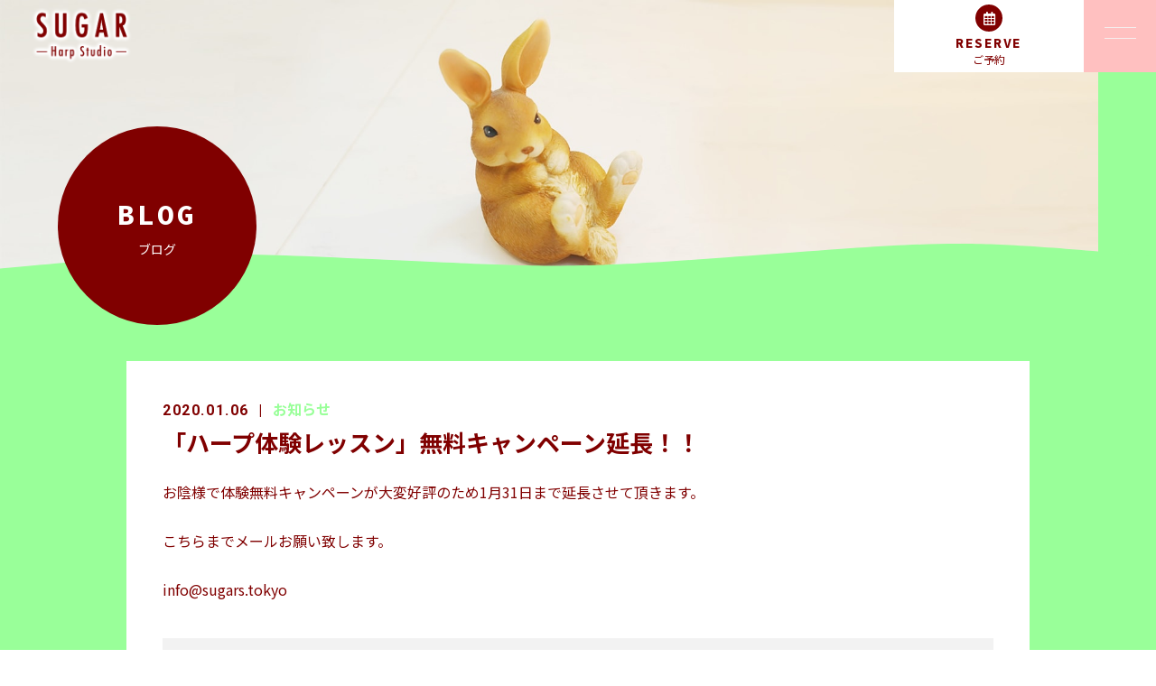

--- FILE ---
content_type: text/html; charset=UTF-8
request_url: https://sugars.tokyo/2020/01/06/%E4%BD%93%E9%A8%93%E7%84%A1%E6%96%99%E3%82%AD%E3%83%A3%E3%83%B3%E3%83%9A%E3%83%BC%E3%83%B3%E5%BB%B6%E9%95%B7%EF%BC%81%EF%BC%81/
body_size: 9972
content:
<!DOCTYPE html>
<html dir="ltr" lang="ja">
<head>
<meta charset="UTF-8">

<meta name="viewport" content="width=device-width, initial-scale=1 ,user-scalable=0">


<title>「ハープ体験レッスン」無料キャンペーン延長！！ | sugarharp | sugarharp</title>

<meta http-equiv="content-language" content="jpn">

<meta name="format-detection" content="telephone=no">

<link rel="shortcut icon" href="https://sugars.tokyo/wp-content/themes/sg074/img/favicon.png">
<link rel="stylesheet" href="https://sugars.tokyo/wp-content/themes/sg074/css/reset_min.css">
<link rel="stylesheet" href="https://use.fontawesome.com/releases/v5.6.1/css/all.css" integrity="sha384-gfdkjb5BdAXd+lj+gudLWI+BXq4IuLW5IT+brZEZsLFm++aCMlF1V92rMkPaX4PP" crossorigin="anonymous">
<link rel="stylesheet" type="text/css" href="https://sugars.tokyo/wp-content/themes/sg074/css/slick.css">
<link rel="stylesheet" type="text/css" href="https://sugars.tokyo/wp-content/themes/sg074/css/slick-theme.css">
<link rel="stylesheet" href="https://sugars.tokyo/wp-content/themes/sg074/css/modaal.min.css">
<link rel="stylesheet" href="https://sugars.tokyo/wp-content/themes/sg074/css/layout.css">



<link rel="stylesheet" href="https://sugars.tokyo/wp-content/themes/sg074/css/fakeLoader.css">

<link rel="stylesheet" href="https://sugars.tokyo/wp-content/themes/sg074/css/animate.css">

		<!-- All in One SEO 4.9.3 - aioseo.com -->
	<meta name="robots" content="max-image-preview:large" />
	<meta name="author" content="sugarharp"/>
	<link rel="canonical" href="https://sugars.tokyo/2020/01/06/%e4%bd%93%e9%a8%93%e7%84%a1%e6%96%99%e3%82%ad%e3%83%a3%e3%83%b3%e3%83%9a%e3%83%bc%e3%83%b3%e5%bb%b6%e9%95%b7%ef%bc%81%ef%bc%81/" />
	<meta name="generator" content="All in One SEO (AIOSEO) 4.9.3" />
		<meta property="og:locale" content="ja_JP" />
		<meta property="og:site_name" content="sugarharp | 田園調布シュガーハープ教室" />
		<meta property="og:type" content="article" />
		<meta property="og:title" content="「ハープ体験レッスン」無料キャンペーン延長！！ | sugarharp" />
		<meta property="og:url" content="https://sugars.tokyo/2020/01/06/%e4%bd%93%e9%a8%93%e7%84%a1%e6%96%99%e3%82%ad%e3%83%a3%e3%83%b3%e3%83%9a%e3%83%bc%e3%83%b3%e5%bb%b6%e9%95%b7%ef%bc%81%ef%bc%81/" />
		<meta property="article:published_time" content="2020-01-06T06:00:31+00:00" />
		<meta property="article:modified_time" content="2020-01-31T07:04:34+00:00" />
		<meta name="twitter:card" content="summary" />
		<meta name="twitter:title" content="「ハープ体験レッスン」無料キャンペーン延長！！ | sugarharp" />
		<script type="application/ld+json" class="aioseo-schema">
			{"@context":"https:\/\/schema.org","@graph":[{"@type":"Article","@id":"https:\/\/sugars.tokyo\/2020\/01\/06\/%e4%bd%93%e9%a8%93%e7%84%a1%e6%96%99%e3%82%ad%e3%83%a3%e3%83%b3%e3%83%9a%e3%83%bc%e3%83%b3%e5%bb%b6%e9%95%b7%ef%bc%81%ef%bc%81\/#article","name":"\u300c\u30cf\u30fc\u30d7\u4f53\u9a13\u30ec\u30c3\u30b9\u30f3\u300d\u7121\u6599\u30ad\u30e3\u30f3\u30da\u30fc\u30f3\u5ef6\u9577\uff01\uff01 | sugarharp","headline":"\u300c\u30cf\u30fc\u30d7\u4f53\u9a13\u30ec\u30c3\u30b9\u30f3\u300d\u7121\u6599\u30ad\u30e3\u30f3\u30da\u30fc\u30f3\u5ef6\u9577\uff01\uff01","author":{"@id":"https:\/\/sugars.tokyo\/author\/sugarharp\/#author"},"publisher":{"@id":"https:\/\/sugars.tokyo\/#person"},"image":{"@type":"ImageObject","@id":"https:\/\/sugars.tokyo\/2020\/01\/06\/%e4%bd%93%e9%a8%93%e7%84%a1%e6%96%99%e3%82%ad%e3%83%a3%e3%83%b3%e3%83%9a%e3%83%bc%e3%83%b3%e5%bb%b6%e9%95%b7%ef%bc%81%ef%bc%81\/#articleImage","url":"https:\/\/secure.gravatar.com\/avatar\/fab02a7cf4e24c7e852fd82345aa65bdd915720111252d3690f7c15c47511768?s=96&d=mm&r=g","width":96,"height":96,"caption":"sugarharp"},"datePublished":"2020-01-06T15:00:31+09:00","dateModified":"2020-01-31T16:04:34+09:00","inLanguage":"ja","mainEntityOfPage":{"@id":"https:\/\/sugars.tokyo\/2020\/01\/06\/%e4%bd%93%e9%a8%93%e7%84%a1%e6%96%99%e3%82%ad%e3%83%a3%e3%83%b3%e3%83%9a%e3%83%bc%e3%83%b3%e5%bb%b6%e9%95%b7%ef%bc%81%ef%bc%81\/#webpage"},"isPartOf":{"@id":"https:\/\/sugars.tokyo\/2020\/01\/06\/%e4%bd%93%e9%a8%93%e7%84%a1%e6%96%99%e3%82%ad%e3%83%a3%e3%83%b3%e3%83%9a%e3%83%bc%e3%83%b3%e5%bb%b6%e9%95%b7%ef%bc%81%ef%bc%81\/#webpage"},"articleSection":"\u304a\u77e5\u3089\u305b"},{"@type":"BreadcrumbList","@id":"https:\/\/sugars.tokyo\/2020\/01\/06\/%e4%bd%93%e9%a8%93%e7%84%a1%e6%96%99%e3%82%ad%e3%83%a3%e3%83%b3%e3%83%9a%e3%83%bc%e3%83%b3%e5%bb%b6%e9%95%b7%ef%bc%81%ef%bc%81\/#breadcrumblist","itemListElement":[{"@type":"ListItem","@id":"https:\/\/sugars.tokyo#listItem","position":1,"name":"Home","item":"https:\/\/sugars.tokyo","nextItem":{"@type":"ListItem","@id":"https:\/\/sugars.tokyo\/category\/blog-info\/#listItem","name":"\u304a\u77e5\u3089\u305b"}},{"@type":"ListItem","@id":"https:\/\/sugars.tokyo\/category\/blog-info\/#listItem","position":2,"name":"\u304a\u77e5\u3089\u305b","item":"https:\/\/sugars.tokyo\/category\/blog-info\/","nextItem":{"@type":"ListItem","@id":"https:\/\/sugars.tokyo\/2020\/01\/06\/%e4%bd%93%e9%a8%93%e7%84%a1%e6%96%99%e3%82%ad%e3%83%a3%e3%83%b3%e3%83%9a%e3%83%bc%e3%83%b3%e5%bb%b6%e9%95%b7%ef%bc%81%ef%bc%81\/#listItem","name":"\u300c\u30cf\u30fc\u30d7\u4f53\u9a13\u30ec\u30c3\u30b9\u30f3\u300d\u7121\u6599\u30ad\u30e3\u30f3\u30da\u30fc\u30f3\u5ef6\u9577\uff01\uff01"},"previousItem":{"@type":"ListItem","@id":"https:\/\/sugars.tokyo#listItem","name":"Home"}},{"@type":"ListItem","@id":"https:\/\/sugars.tokyo\/2020\/01\/06\/%e4%bd%93%e9%a8%93%e7%84%a1%e6%96%99%e3%82%ad%e3%83%a3%e3%83%b3%e3%83%9a%e3%83%bc%e3%83%b3%e5%bb%b6%e9%95%b7%ef%bc%81%ef%bc%81\/#listItem","position":3,"name":"\u300c\u30cf\u30fc\u30d7\u4f53\u9a13\u30ec\u30c3\u30b9\u30f3\u300d\u7121\u6599\u30ad\u30e3\u30f3\u30da\u30fc\u30f3\u5ef6\u9577\uff01\uff01","previousItem":{"@type":"ListItem","@id":"https:\/\/sugars.tokyo\/category\/blog-info\/#listItem","name":"\u304a\u77e5\u3089\u305b"}}]},{"@type":"Person","@id":"https:\/\/sugars.tokyo\/#person","name":"sugarharp","image":{"@type":"ImageObject","@id":"https:\/\/sugars.tokyo\/2020\/01\/06\/%e4%bd%93%e9%a8%93%e7%84%a1%e6%96%99%e3%82%ad%e3%83%a3%e3%83%b3%e3%83%9a%e3%83%bc%e3%83%b3%e5%bb%b6%e9%95%b7%ef%bc%81%ef%bc%81\/#personImage","url":"https:\/\/secure.gravatar.com\/avatar\/fab02a7cf4e24c7e852fd82345aa65bdd915720111252d3690f7c15c47511768?s=96&d=mm&r=g","width":96,"height":96,"caption":"sugarharp"}},{"@type":"Person","@id":"https:\/\/sugars.tokyo\/author\/sugarharp\/#author","url":"https:\/\/sugars.tokyo\/author\/sugarharp\/","name":"sugarharp","image":{"@type":"ImageObject","@id":"https:\/\/sugars.tokyo\/2020\/01\/06\/%e4%bd%93%e9%a8%93%e7%84%a1%e6%96%99%e3%82%ad%e3%83%a3%e3%83%b3%e3%83%9a%e3%83%bc%e3%83%b3%e5%bb%b6%e9%95%b7%ef%bc%81%ef%bc%81\/#authorImage","url":"https:\/\/secure.gravatar.com\/avatar\/fab02a7cf4e24c7e852fd82345aa65bdd915720111252d3690f7c15c47511768?s=96&d=mm&r=g","width":96,"height":96,"caption":"sugarharp"}},{"@type":"WebPage","@id":"https:\/\/sugars.tokyo\/2020\/01\/06\/%e4%bd%93%e9%a8%93%e7%84%a1%e6%96%99%e3%82%ad%e3%83%a3%e3%83%b3%e3%83%9a%e3%83%bc%e3%83%b3%e5%bb%b6%e9%95%b7%ef%bc%81%ef%bc%81\/#webpage","url":"https:\/\/sugars.tokyo\/2020\/01\/06\/%e4%bd%93%e9%a8%93%e7%84%a1%e6%96%99%e3%82%ad%e3%83%a3%e3%83%b3%e3%83%9a%e3%83%bc%e3%83%b3%e5%bb%b6%e9%95%b7%ef%bc%81%ef%bc%81\/","name":"\u300c\u30cf\u30fc\u30d7\u4f53\u9a13\u30ec\u30c3\u30b9\u30f3\u300d\u7121\u6599\u30ad\u30e3\u30f3\u30da\u30fc\u30f3\u5ef6\u9577\uff01\uff01 | sugarharp","inLanguage":"ja","isPartOf":{"@id":"https:\/\/sugars.tokyo\/#website"},"breadcrumb":{"@id":"https:\/\/sugars.tokyo\/2020\/01\/06\/%e4%bd%93%e9%a8%93%e7%84%a1%e6%96%99%e3%82%ad%e3%83%a3%e3%83%b3%e3%83%9a%e3%83%bc%e3%83%b3%e5%bb%b6%e9%95%b7%ef%bc%81%ef%bc%81\/#breadcrumblist"},"author":{"@id":"https:\/\/sugars.tokyo\/author\/sugarharp\/#author"},"creator":{"@id":"https:\/\/sugars.tokyo\/author\/sugarharp\/#author"},"datePublished":"2020-01-06T15:00:31+09:00","dateModified":"2020-01-31T16:04:34+09:00"},{"@type":"WebSite","@id":"https:\/\/sugars.tokyo\/#website","url":"https:\/\/sugars.tokyo\/","name":"sugarharp","description":"\u7530\u5712\u8abf\u5e03\u30b7\u30e5\u30ac\u30fc\u30cf\u30fc\u30d7\u6559\u5ba4","inLanguage":"ja","publisher":{"@id":"https:\/\/sugars.tokyo\/#person"}}]}
		</script>
		<!-- All in One SEO -->

<link rel='dns-prefetch' href='//static.addtoany.com' />
<link rel="alternate" title="oEmbed (JSON)" type="application/json+oembed" href="https://sugars.tokyo/wp-json/oembed/1.0/embed?url=https%3A%2F%2Fsugars.tokyo%2F2020%2F01%2F06%2F%25e4%25bd%2593%25e9%25a8%2593%25e7%2584%25a1%25e6%2596%2599%25e3%2582%25ad%25e3%2583%25a3%25e3%2583%25b3%25e3%2583%259a%25e3%2583%25bc%25e3%2583%25b3%25e5%25bb%25b6%25e9%2595%25b7%25ef%25bc%2581%25ef%25bc%2581%2F" />
<link rel="alternate" title="oEmbed (XML)" type="text/xml+oembed" href="https://sugars.tokyo/wp-json/oembed/1.0/embed?url=https%3A%2F%2Fsugars.tokyo%2F2020%2F01%2F06%2F%25e4%25bd%2593%25e9%25a8%2593%25e7%2584%25a1%25e6%2596%2599%25e3%2582%25ad%25e3%2583%25a3%25e3%2583%25b3%25e3%2583%259a%25e3%2583%25bc%25e3%2583%25b3%25e5%25bb%25b6%25e9%2595%25b7%25ef%25bc%2581%25ef%25bc%2581%2F&#038;format=xml" />
<style id='wp-img-auto-sizes-contain-inline-css' type='text/css'>
img:is([sizes=auto i],[sizes^="auto," i]){contain-intrinsic-size:3000px 1500px}
/*# sourceURL=wp-img-auto-sizes-contain-inline-css */
</style>
<link rel='stylesheet'  href='https://sugars.tokyo/wp-content/plugins/instagram-feed/css/sbi-styles.min.css?ver=6.10.0'  media='all'>
<style id='wp-block-library-inline-css' type='text/css'>
:root{--wp-block-synced-color:#7a00df;--wp-block-synced-color--rgb:122,0,223;--wp-bound-block-color:var(--wp-block-synced-color);--wp-editor-canvas-background:#ddd;--wp-admin-theme-color:#007cba;--wp-admin-theme-color--rgb:0,124,186;--wp-admin-theme-color-darker-10:#006ba1;--wp-admin-theme-color-darker-10--rgb:0,107,160.5;--wp-admin-theme-color-darker-20:#005a87;--wp-admin-theme-color-darker-20--rgb:0,90,135;--wp-admin-border-width-focus:2px}@media (min-resolution:192dpi){:root{--wp-admin-border-width-focus:1.5px}}.wp-element-button{cursor:pointer}:root .has-very-light-gray-background-color{background-color:#eee}:root .has-very-dark-gray-background-color{background-color:#313131}:root .has-very-light-gray-color{color:#eee}:root .has-very-dark-gray-color{color:#313131}:root .has-vivid-green-cyan-to-vivid-cyan-blue-gradient-background{background:linear-gradient(135deg,#00d084,#0693e3)}:root .has-purple-crush-gradient-background{background:linear-gradient(135deg,#34e2e4,#4721fb 50%,#ab1dfe)}:root .has-hazy-dawn-gradient-background{background:linear-gradient(135deg,#faaca8,#dad0ec)}:root .has-subdued-olive-gradient-background{background:linear-gradient(135deg,#fafae1,#67a671)}:root .has-atomic-cream-gradient-background{background:linear-gradient(135deg,#fdd79a,#004a59)}:root .has-nightshade-gradient-background{background:linear-gradient(135deg,#330968,#31cdcf)}:root .has-midnight-gradient-background{background:linear-gradient(135deg,#020381,#2874fc)}:root{--wp--preset--font-size--normal:16px;--wp--preset--font-size--huge:42px}.has-regular-font-size{font-size:1em}.has-larger-font-size{font-size:2.625em}.has-normal-font-size{font-size:var(--wp--preset--font-size--normal)}.has-huge-font-size{font-size:var(--wp--preset--font-size--huge)}.has-text-align-center{text-align:center}.has-text-align-left{text-align:left}.has-text-align-right{text-align:right}.has-fit-text{white-space:nowrap!important}#end-resizable-editor-section{display:none}.aligncenter{clear:both}.items-justified-left{justify-content:flex-start}.items-justified-center{justify-content:center}.items-justified-right{justify-content:flex-end}.items-justified-space-between{justify-content:space-between}.screen-reader-text{border:0;clip-path:inset(50%);height:1px;margin:-1px;overflow:hidden;padding:0;position:absolute;width:1px;word-wrap:normal!important}.screen-reader-text:focus{background-color:#ddd;clip-path:none;color:#444;display:block;font-size:1em;height:auto;left:5px;line-height:normal;padding:15px 23px 14px;text-decoration:none;top:5px;width:auto;z-index:100000}html :where(.has-border-color){border-style:solid}html :where([style*=border-top-color]){border-top-style:solid}html :where([style*=border-right-color]){border-right-style:solid}html :where([style*=border-bottom-color]){border-bottom-style:solid}html :where([style*=border-left-color]){border-left-style:solid}html :where([style*=border-width]){border-style:solid}html :where([style*=border-top-width]){border-top-style:solid}html :where([style*=border-right-width]){border-right-style:solid}html :where([style*=border-bottom-width]){border-bottom-style:solid}html :where([style*=border-left-width]){border-left-style:solid}html :where(img[class*=wp-image-]){height:auto;max-width:100%}:where(figure){margin:0 0 1em}html :where(.is-position-sticky){--wp-admin--admin-bar--position-offset:var(--wp-admin--admin-bar--height,0px)}@media screen and (max-width:600px){html :where(.is-position-sticky){--wp-admin--admin-bar--position-offset:0px}}

/*# sourceURL=wp-block-library-inline-css */
</style><style id='global-styles-inline-css' type='text/css'>
:root{--wp--preset--aspect-ratio--square: 1;--wp--preset--aspect-ratio--4-3: 4/3;--wp--preset--aspect-ratio--3-4: 3/4;--wp--preset--aspect-ratio--3-2: 3/2;--wp--preset--aspect-ratio--2-3: 2/3;--wp--preset--aspect-ratio--16-9: 16/9;--wp--preset--aspect-ratio--9-16: 9/16;--wp--preset--color--black: #000000;--wp--preset--color--cyan-bluish-gray: #abb8c3;--wp--preset--color--white: #ffffff;--wp--preset--color--pale-pink: #f78da7;--wp--preset--color--vivid-red: #cf2e2e;--wp--preset--color--luminous-vivid-orange: #ff6900;--wp--preset--color--luminous-vivid-amber: #fcb900;--wp--preset--color--light-green-cyan: #7bdcb5;--wp--preset--color--vivid-green-cyan: #00d084;--wp--preset--color--pale-cyan-blue: #8ed1fc;--wp--preset--color--vivid-cyan-blue: #0693e3;--wp--preset--color--vivid-purple: #9b51e0;--wp--preset--gradient--vivid-cyan-blue-to-vivid-purple: linear-gradient(135deg,rgb(6,147,227) 0%,rgb(155,81,224) 100%);--wp--preset--gradient--light-green-cyan-to-vivid-green-cyan: linear-gradient(135deg,rgb(122,220,180) 0%,rgb(0,208,130) 100%);--wp--preset--gradient--luminous-vivid-amber-to-luminous-vivid-orange: linear-gradient(135deg,rgb(252,185,0) 0%,rgb(255,105,0) 100%);--wp--preset--gradient--luminous-vivid-orange-to-vivid-red: linear-gradient(135deg,rgb(255,105,0) 0%,rgb(207,46,46) 100%);--wp--preset--gradient--very-light-gray-to-cyan-bluish-gray: linear-gradient(135deg,rgb(238,238,238) 0%,rgb(169,184,195) 100%);--wp--preset--gradient--cool-to-warm-spectrum: linear-gradient(135deg,rgb(74,234,220) 0%,rgb(151,120,209) 20%,rgb(207,42,186) 40%,rgb(238,44,130) 60%,rgb(251,105,98) 80%,rgb(254,248,76) 100%);--wp--preset--gradient--blush-light-purple: linear-gradient(135deg,rgb(255,206,236) 0%,rgb(152,150,240) 100%);--wp--preset--gradient--blush-bordeaux: linear-gradient(135deg,rgb(254,205,165) 0%,rgb(254,45,45) 50%,rgb(107,0,62) 100%);--wp--preset--gradient--luminous-dusk: linear-gradient(135deg,rgb(255,203,112) 0%,rgb(199,81,192) 50%,rgb(65,88,208) 100%);--wp--preset--gradient--pale-ocean: linear-gradient(135deg,rgb(255,245,203) 0%,rgb(182,227,212) 50%,rgb(51,167,181) 100%);--wp--preset--gradient--electric-grass: linear-gradient(135deg,rgb(202,248,128) 0%,rgb(113,206,126) 100%);--wp--preset--gradient--midnight: linear-gradient(135deg,rgb(2,3,129) 0%,rgb(40,116,252) 100%);--wp--preset--font-size--small: 13px;--wp--preset--font-size--medium: 20px;--wp--preset--font-size--large: 36px;--wp--preset--font-size--x-large: 42px;--wp--preset--spacing--20: 0.44rem;--wp--preset--spacing--30: 0.67rem;--wp--preset--spacing--40: 1rem;--wp--preset--spacing--50: 1.5rem;--wp--preset--spacing--60: 2.25rem;--wp--preset--spacing--70: 3.38rem;--wp--preset--spacing--80: 5.06rem;--wp--preset--shadow--natural: 6px 6px 9px rgba(0, 0, 0, 0.2);--wp--preset--shadow--deep: 12px 12px 50px rgba(0, 0, 0, 0.4);--wp--preset--shadow--sharp: 6px 6px 0px rgba(0, 0, 0, 0.2);--wp--preset--shadow--outlined: 6px 6px 0px -3px rgb(255, 255, 255), 6px 6px rgb(0, 0, 0);--wp--preset--shadow--crisp: 6px 6px 0px rgb(0, 0, 0);}:where(.is-layout-flex){gap: 0.5em;}:where(.is-layout-grid){gap: 0.5em;}body .is-layout-flex{display: flex;}.is-layout-flex{flex-wrap: wrap;align-items: center;}.is-layout-flex > :is(*, div){margin: 0;}body .is-layout-grid{display: grid;}.is-layout-grid > :is(*, div){margin: 0;}:where(.wp-block-columns.is-layout-flex){gap: 2em;}:where(.wp-block-columns.is-layout-grid){gap: 2em;}:where(.wp-block-post-template.is-layout-flex){gap: 1.25em;}:where(.wp-block-post-template.is-layout-grid){gap: 1.25em;}.has-black-color{color: var(--wp--preset--color--black) !important;}.has-cyan-bluish-gray-color{color: var(--wp--preset--color--cyan-bluish-gray) !important;}.has-white-color{color: var(--wp--preset--color--white) !important;}.has-pale-pink-color{color: var(--wp--preset--color--pale-pink) !important;}.has-vivid-red-color{color: var(--wp--preset--color--vivid-red) !important;}.has-luminous-vivid-orange-color{color: var(--wp--preset--color--luminous-vivid-orange) !important;}.has-luminous-vivid-amber-color{color: var(--wp--preset--color--luminous-vivid-amber) !important;}.has-light-green-cyan-color{color: var(--wp--preset--color--light-green-cyan) !important;}.has-vivid-green-cyan-color{color: var(--wp--preset--color--vivid-green-cyan) !important;}.has-pale-cyan-blue-color{color: var(--wp--preset--color--pale-cyan-blue) !important;}.has-vivid-cyan-blue-color{color: var(--wp--preset--color--vivid-cyan-blue) !important;}.has-vivid-purple-color{color: var(--wp--preset--color--vivid-purple) !important;}.has-black-background-color{background-color: var(--wp--preset--color--black) !important;}.has-cyan-bluish-gray-background-color{background-color: var(--wp--preset--color--cyan-bluish-gray) !important;}.has-white-background-color{background-color: var(--wp--preset--color--white) !important;}.has-pale-pink-background-color{background-color: var(--wp--preset--color--pale-pink) !important;}.has-vivid-red-background-color{background-color: var(--wp--preset--color--vivid-red) !important;}.has-luminous-vivid-orange-background-color{background-color: var(--wp--preset--color--luminous-vivid-orange) !important;}.has-luminous-vivid-amber-background-color{background-color: var(--wp--preset--color--luminous-vivid-amber) !important;}.has-light-green-cyan-background-color{background-color: var(--wp--preset--color--light-green-cyan) !important;}.has-vivid-green-cyan-background-color{background-color: var(--wp--preset--color--vivid-green-cyan) !important;}.has-pale-cyan-blue-background-color{background-color: var(--wp--preset--color--pale-cyan-blue) !important;}.has-vivid-cyan-blue-background-color{background-color: var(--wp--preset--color--vivid-cyan-blue) !important;}.has-vivid-purple-background-color{background-color: var(--wp--preset--color--vivid-purple) !important;}.has-black-border-color{border-color: var(--wp--preset--color--black) !important;}.has-cyan-bluish-gray-border-color{border-color: var(--wp--preset--color--cyan-bluish-gray) !important;}.has-white-border-color{border-color: var(--wp--preset--color--white) !important;}.has-pale-pink-border-color{border-color: var(--wp--preset--color--pale-pink) !important;}.has-vivid-red-border-color{border-color: var(--wp--preset--color--vivid-red) !important;}.has-luminous-vivid-orange-border-color{border-color: var(--wp--preset--color--luminous-vivid-orange) !important;}.has-luminous-vivid-amber-border-color{border-color: var(--wp--preset--color--luminous-vivid-amber) !important;}.has-light-green-cyan-border-color{border-color: var(--wp--preset--color--light-green-cyan) !important;}.has-vivid-green-cyan-border-color{border-color: var(--wp--preset--color--vivid-green-cyan) !important;}.has-pale-cyan-blue-border-color{border-color: var(--wp--preset--color--pale-cyan-blue) !important;}.has-vivid-cyan-blue-border-color{border-color: var(--wp--preset--color--vivid-cyan-blue) !important;}.has-vivid-purple-border-color{border-color: var(--wp--preset--color--vivid-purple) !important;}.has-vivid-cyan-blue-to-vivid-purple-gradient-background{background: var(--wp--preset--gradient--vivid-cyan-blue-to-vivid-purple) !important;}.has-light-green-cyan-to-vivid-green-cyan-gradient-background{background: var(--wp--preset--gradient--light-green-cyan-to-vivid-green-cyan) !important;}.has-luminous-vivid-amber-to-luminous-vivid-orange-gradient-background{background: var(--wp--preset--gradient--luminous-vivid-amber-to-luminous-vivid-orange) !important;}.has-luminous-vivid-orange-to-vivid-red-gradient-background{background: var(--wp--preset--gradient--luminous-vivid-orange-to-vivid-red) !important;}.has-very-light-gray-to-cyan-bluish-gray-gradient-background{background: var(--wp--preset--gradient--very-light-gray-to-cyan-bluish-gray) !important;}.has-cool-to-warm-spectrum-gradient-background{background: var(--wp--preset--gradient--cool-to-warm-spectrum) !important;}.has-blush-light-purple-gradient-background{background: var(--wp--preset--gradient--blush-light-purple) !important;}.has-blush-bordeaux-gradient-background{background: var(--wp--preset--gradient--blush-bordeaux) !important;}.has-luminous-dusk-gradient-background{background: var(--wp--preset--gradient--luminous-dusk) !important;}.has-pale-ocean-gradient-background{background: var(--wp--preset--gradient--pale-ocean) !important;}.has-electric-grass-gradient-background{background: var(--wp--preset--gradient--electric-grass) !important;}.has-midnight-gradient-background{background: var(--wp--preset--gradient--midnight) !important;}.has-small-font-size{font-size: var(--wp--preset--font-size--small) !important;}.has-medium-font-size{font-size: var(--wp--preset--font-size--medium) !important;}.has-large-font-size{font-size: var(--wp--preset--font-size--large) !important;}.has-x-large-font-size{font-size: var(--wp--preset--font-size--x-large) !important;}
/*# sourceURL=global-styles-inline-css */
</style>

<style id='classic-theme-styles-inline-css' type='text/css'>
/*! This file is auto-generated */
.wp-block-button__link{color:#fff;background-color:#32373c;border-radius:9999px;box-shadow:none;text-decoration:none;padding:calc(.667em + 2px) calc(1.333em + 2px);font-size:1.125em}.wp-block-file__button{background:#32373c;color:#fff;text-decoration:none}
/*# sourceURL=/wp-includes/css/classic-themes.min.css */
</style>
<link rel='stylesheet'  href='https://sugars.tokyo/wp-content/plugins/add-to-any/addtoany.min.css?ver=1.16'  media='all'>
<script type="text/javascript" src="https://sugars.tokyo/wp-includes/js/jquery/jquery.min.js?ver=3.7.1" id="jquery-core-js"></script>
<script type="text/javascript" src="https://sugars.tokyo/wp-includes/js/jquery/jquery-migrate.min.js?ver=3.4.1" id="jquery-migrate-js"></script>
<script type="text/javascript" id="addtoany-core-js-before">
/* <![CDATA[ */
window.a2a_config=window.a2a_config||{};a2a_config.callbacks=[];a2a_config.overlays=[];a2a_config.templates={};a2a_localize = {
	Share: "共有",
	Save: "ブックマーク",
	Subscribe: "購読",
	Email: "メール",
	Bookmark: "ブックマーク",
	ShowAll: "すべて表示する",
	ShowLess: "小さく表示する",
	FindServices: "サービスを探す",
	FindAnyServiceToAddTo: "追加するサービスを今すぐ探す",
	PoweredBy: "Powered by",
	ShareViaEmail: "メールでシェアする",
	SubscribeViaEmail: "メールで購読する",
	BookmarkInYourBrowser: "ブラウザにブックマーク",
	BookmarkInstructions: "このページをブックマークするには、 Ctrl+D または \u2318+D を押下。",
	AddToYourFavorites: "お気に入りに追加",
	SendFromWebOrProgram: "任意のメールアドレスまたはメールプログラムから送信",
	EmailProgram: "メールプログラム",
	More: "詳細&#8230;",
	ThanksForSharing: "共有ありがとうございます !",
	ThanksForFollowing: "フォローありがとうございます !"
};


//# sourceURL=addtoany-core-js-before
/* ]]> */
</script>
<script type="text/javascript" defer src="https://static.addtoany.com/menu/page.js" id="addtoany-core-js"></script>
<script type="text/javascript" defer src="https://sugars.tokyo/wp-content/plugins/add-to-any/addtoany.min.js?ver=1.1" id="addtoany-jquery-js"></script>
<link rel="https://api.w.org/" href="https://sugars.tokyo/wp-json/" /><link rel="alternate" title="JSON" type="application/json" href="https://sugars.tokyo/wp-json/wp/v2/posts/1387" /></head>
<body id="pgTop" class="wp-singular post-template-default single single-post postid-1387 single-format-standard wp-theme-sg074 pages">
<div id="fakeloader" class="fakeloader"></div>
<script src="https://sugars.tokyo/wp-content/themes/sg074/js/fakeLoader.min.js"></script>
<script> // ローディング処理
	jQuery('#fakeloader').fakeLoader({
		timeToHide: 600,
		spinner: 'spinner2',
		bgColor: '#99FF99',
	});
</script>
<header class="siteHeader">

	<div class="siteHeaderInner">
	
		<p class="logo">		<a href="https://sugars.tokyo">
		<img src="https://sugars.tokyo/wp-content/themes/sg074/img/logo.png" alt="sugarharp" height="51">
		</a>
		</p>
		<p class="reserve"><a href="https://coubic.com/sugar_harp/490232" target="_blank"><span class="bgCircle"><i class="far fa-calendar-alt"></i></span><span class="en">RESERVE</span><span class="jp">ご予約</span></a></p>

		<p class="hum"><a  href="#hum" class="inline"><img src="https://sugars.tokyo/wp-content/themes/sg074/img/menu_01.png" alt="" width="35"></a></p>
		
		<div id="hum">
			<p><a class="closeBT"><img src="https://sugars.tokyo/wp-content/themes/sg074/img/menu_close.png" alt="" width="26"></a></p>
			<ul class="humNavi">
<li class="navHome"><a href="https://sugars.tokyo"><span class="en">HOME</span>ホーム</a></li>
<li><a href="https://sugar-rabbit.wixsite.com/harp/english" target="_blank"><span class="en">ENGLISH</span>海外のお客様へ</a></li>
<li><a href="https://sugars.tokyo/about/"><span class="en">ABOUT</span>スクール概要</a></li><li><a href="https://sugars.tokyo/flow/"><span class="en">FLOW</span>ご入会の流れ</a></li><li><a href="https://sugars.tokyo/menu/"><span class="en">LESSON</span>レッスン</a></li><li><a href="https://sugars.tokyo/staff/"><span class="en">LECTURER</span>講師紹介</a></li><li class="pc"><a href="https://sugars.tokyo/about/#info" class="link_access"><span class="en">ACCESS</span>アクセス</a></li>
<li class="sp"><a href="https://sugars.tokyo/about/#info"><span class="en">ACCESS</span>アクセス</a></li>
<li><a href="https://sugars.tokyo/voice/"><span class="en">VOICE</span>生徒様の声</a></li><li><a href="https://sugars.tokyo/blog/"><span class="en">BLOG</span>ブログ</a></li><li><a href="https://sugars.tokyo/contact/"><span class="en">CONTACT</span>お問い合わせ</a></li><li class="navPrivacy none"><a href="https://sugars.tokyo/privacy/"><span class="en">POLICY</span>プライバシーポリシー</a></li>			</ul>
		</div>
	
	</div>

</header><!--siteHeader-->

<div class="bgColor">
<section class="mainVisual">

<h1 class="pageTtl"><span class="wrap"><span class="en">BLOG</span>ブログ</span></h1>

<img class="reImg" src="https://sugars.tokyo/wp-content/themes/sg074/img/blog/mv_blog_01.jpg" alt="" >
</section><!--mainVisual-->

<div class="waveWrap">
<svg version="1.1" xmlns="http://www.w3.org/2000/svg"><path id="wave" d=""/></svg>
</div><!--waveWrap-->


<main id="cnt" class="blogCnt">
<section class="cntWidth1000 cntWrap">
	<div class="blogInner">
	
				
				
		<article>
		<div class="headingWrap">
			<p class="meta"><time class="enC">2020.01.06</time><span class="category"><a href="https://sugars.tokyo/category/blog-info">お知らせ</a></span></p>
			<h1 class="singleTtl">「ハープ体験レッスン」無料キャンペーン延長！！</h1>
		</div>
			<p class="image"></p>
			<div class="singleContent">
				お陰様で体験無料キャンペーンが大変好評のため1月31日まで延長させて頂きます。<br />
<br />
こちらまでメールお願い致します。<br />
<br />
info@sugars.tokyo			</div>
			
			<style>
.tableTtl {
	font-size:18px;
	font-weight:bold;
	margin-bottom:1em;
	margin-top:3em;
}

.tableContents {
	padding:15px;
	background:#eee;
	margin-bottom:30px;
}

.tableContents li {
	margin-bottom:15px;
}

.tableContents li:last-child {
	margin-bottom:0;
}

.tableContents li a {
	text-decoration:underline;
	font-size:16px;
	font-weight:bold;
}

.tableContents li a:hover {
	text-decoration:none;
}

.seoTtl01 {
	font-size:20px;
	border-bottom:1px solid #ccc;
	margin-bottom:1em;
	margin-top:3em;
	font-weight:bold;
	text-align:left;
	line-height:1.4  !important;
}

.seoTtl02 {
	padding:10px;
	background:#eee;
	margin-bottom:1em;
	font-weight:bold;
	margin-top:1.5em;
	text-align:left;
}

.seoTtl01 + .seoTtl02 {
	margin-top:0.5em !important;
}

.seoImg {
	margin-bottom:1em;
	max-width:100%;
	height:auto;
}

.seoLinks {
	margin-top:0.5em;
	margin-bottom:2em;
}

.seoLinks a {
	text-decoration:underline;
}

.seoLinks a:hover {
	text-decoration:none;
	font-weight:bold;
}

.seoText {
	word-break: normal;
	word-wrap: break-word;
	line-height:2;
	font-size:16px;
	margin-bottom:1.5em;
	text-align:left;
}

.seoBlockH3 {
	padding-left:2.5em;
}

.tableContents .seoBlockH3 a {
	font-weight:normal !important;
}

#seoAnchor {
	padding-top:100px;
	margin-top:-100px;
}

@media screen and (max-width: 770px) {
	.tableTtl {
	font-size:16px;
	}
	
	.tableContents li a {
	font-size:13px;
	font-weight:bold;
	}

	.seoTtl01 {
	font-size:16px;
	}
	
	.seoText {
	word-break: normal;
	word-wrap: break-word;
	line-height:2;
	font-size:14px;
}

	.seoBlockH3 {
	padding-left:0.5em;
	}
	
	.tableContents .seoBlockH3 a {
		font-weight:normal;
	}
}
</style>





			
			
			<div class="snsWrap">
			<h3 class="ttlF en">SHARE<span>シェアする</span></h3>
			
			<div class="addtoany_shortcode"><div class="a2a_kit a2a_kit_size_32 addtoany_list" data-a2a-url="https://sugars.tokyo/2020/01/06/%e4%bd%93%e9%a8%93%e7%84%a1%e6%96%99%e3%82%ad%e3%83%a3%e3%83%b3%e3%83%9a%e3%83%bc%e3%83%b3%e5%bb%b6%e9%95%b7%ef%bc%81%ef%bc%81/" data-a2a-title="「ハープ体験レッスン」無料キャンペーン延長！！"><a class="a2a_button_facebook" href="https://www.addtoany.com/add_to/facebook?linkurl=https%3A%2F%2Fsugars.tokyo%2F2020%2F01%2F06%2F%25e4%25bd%2593%25e9%25a8%2593%25e7%2584%25a1%25e6%2596%2599%25e3%2582%25ad%25e3%2583%25a3%25e3%2583%25b3%25e3%2583%259a%25e3%2583%25bc%25e3%2583%25b3%25e5%25bb%25b6%25e9%2595%25b7%25ef%25bc%2581%25ef%25bc%2581%2F&amp;linkname=%E3%80%8C%E3%83%8F%E3%83%BC%E3%83%97%E4%BD%93%E9%A8%93%E3%83%AC%E3%83%83%E3%82%B9%E3%83%B3%E3%80%8D%E7%84%A1%E6%96%99%E3%82%AD%E3%83%A3%E3%83%B3%E3%83%9A%E3%83%BC%E3%83%B3%E5%BB%B6%E9%95%B7%EF%BC%81%EF%BC%81" title="Facebook" rel="nofollow noopener" target="_blank"></a><a class="a2a_button_twitter" href="https://www.addtoany.com/add_to/twitter?linkurl=https%3A%2F%2Fsugars.tokyo%2F2020%2F01%2F06%2F%25e4%25bd%2593%25e9%25a8%2593%25e7%2584%25a1%25e6%2596%2599%25e3%2582%25ad%25e3%2583%25a3%25e3%2583%25b3%25e3%2583%259a%25e3%2583%25bc%25e3%2583%25b3%25e5%25bb%25b6%25e9%2595%25b7%25ef%25bc%2581%25ef%25bc%2581%2F&amp;linkname=%E3%80%8C%E3%83%8F%E3%83%BC%E3%83%97%E4%BD%93%E9%A8%93%E3%83%AC%E3%83%83%E3%82%B9%E3%83%B3%E3%80%8D%E7%84%A1%E6%96%99%E3%82%AD%E3%83%A3%E3%83%B3%E3%83%9A%E3%83%BC%E3%83%B3%E5%BB%B6%E9%95%B7%EF%BC%81%EF%BC%81" title="Twitter" rel="nofollow noopener" target="_blank"></a><a class="a2a_button_line" href="https://www.addtoany.com/add_to/line?linkurl=https%3A%2F%2Fsugars.tokyo%2F2020%2F01%2F06%2F%25e4%25bd%2593%25e9%25a8%2593%25e7%2584%25a1%25e6%2596%2599%25e3%2582%25ad%25e3%2583%25a3%25e3%2583%25b3%25e3%2583%259a%25e3%2583%25bc%25e3%2583%25b3%25e5%25bb%25b6%25e9%2595%25b7%25ef%25bc%2581%25ef%25bc%2581%2F&amp;linkname=%E3%80%8C%E3%83%8F%E3%83%BC%E3%83%97%E4%BD%93%E9%A8%93%E3%83%AC%E3%83%83%E3%82%B9%E3%83%B3%E3%80%8D%E7%84%A1%E6%96%99%E3%82%AD%E3%83%A3%E3%83%B3%E3%83%9A%E3%83%BC%E3%83%B3%E5%BB%B6%E9%95%B7%EF%BC%81%EF%BC%81" title="Line" rel="nofollow noopener" target="_blank"></a><a class="a2a_button_copy_link" href="https://www.addtoany.com/add_to/copy_link?linkurl=https%3A%2F%2Fsugars.tokyo%2F2020%2F01%2F06%2F%25e4%25bd%2593%25e9%25a8%2593%25e7%2584%25a1%25e6%2596%2599%25e3%2582%25ad%25e3%2583%25a3%25e3%2583%25b3%25e3%2583%259a%25e3%2583%25bc%25e3%2583%25b3%25e5%25bb%25b6%25e9%2595%25b7%25ef%25bc%2581%25ef%25bc%2581%2F&amp;linkname=%E3%80%8C%E3%83%8F%E3%83%BC%E3%83%97%E4%BD%93%E9%A8%93%E3%83%AC%E3%83%83%E3%82%B9%E3%83%B3%E3%80%8D%E7%84%A1%E6%96%99%E3%82%AD%E3%83%A3%E3%83%B3%E3%83%9A%E3%83%BC%E3%83%B3%E5%BB%B6%E9%95%B7%EF%BC%81%EF%BC%81" title="Copy Link" rel="nofollow noopener" target="_blank"></a><a class="a2a_button_email" href="https://www.addtoany.com/add_to/email?linkurl=https%3A%2F%2Fsugars.tokyo%2F2020%2F01%2F06%2F%25e4%25bd%2593%25e9%25a8%2593%25e7%2584%25a1%25e6%2596%2599%25e3%2582%25ad%25e3%2583%25a3%25e3%2583%25b3%25e3%2583%259a%25e3%2583%25bc%25e3%2583%25b3%25e5%25bb%25b6%25e9%2595%25b7%25ef%25bc%2581%25ef%25bc%2581%2F&amp;linkname=%E3%80%8C%E3%83%8F%E3%83%BC%E3%83%97%E4%BD%93%E9%A8%93%E3%83%AC%E3%83%83%E3%82%B9%E3%83%B3%E3%80%8D%E7%84%A1%E6%96%99%E3%82%AD%E3%83%A3%E3%83%B3%E3%83%9A%E3%83%BC%E3%83%B3%E5%BB%B6%E9%95%B7%EF%BC%81%EF%BC%81" title="Email" rel="nofollow noopener" target="_blank"></a><a class="a2a_dd addtoany_share_save addtoany_share" href="https://www.addtoany.com/share"></a></div></div>			</div>
			
			<p class="btnA center"><a href="https://sugars.tokyo/blog/">ブログ一覧<i></i></a></p>
			
			
		</article>
		
		
		<aside class="subWrap">
	<dl class="categoryDl">
	<dt class="ttlF en">CATEGORY<span>カテゴリ</span></dt>
		<dd>
			<ul>
			<li><a href="https://sugars.tokyo/category/no-category/">生徒様の声</a></li><li><a href="https://sugars.tokyo/category/blog-info/">お知らせ</a></li><li><a href="https://sugars.tokyo/category/blog/">ブログ</a></li><li><a href="https://sugars.tokyo/category/english/">English</a></li><li><a href="https://sugars.tokyo/category/%e6%a5%bd%e8%ad%9c/">楽譜</a></li><li><a href="https://sugars.tokyo/category/%e3%82%aa%e3%83%b3%e3%83%a9%e3%82%a4%e3%83%b3%e3%83%ac%e3%83%83%e3%82%b9%e3%83%b3/">オンラインレッスン</a></li><li><a href="https://sugars.tokyo/category/%e8%b3%aa%e5%95%8f%e7%ae%b1/">質問箱</a></li>			</ul>
		</dd>
	</dl>
	
		
	<p class="ttlF en">LATEST<span>最新記事</span></p>
	
	<ul class="latest">
				<li>
			<a href="https://sugars.tokyo/2026/01/05/%e3%82%b7%e3%82%ab%e3%82%b4%e3%81%aelyon-healy-%e6%9c%ac%e7%a4%be%e5%b7%a5%e5%a0%b4%e3%81%b8/">
			<time class="enC">2026.01.05</time>
			シカゴのLyon &#038; Healy 本社工場へ			</a>
		</li>
				<li>
			<a href="https://sugars.tokyo/2025/02/08/%e3%82%b0%e3%83%a9%e3%83%b3%e3%83%89%e3%83%8f%e3%83%bc%e3%83%97%e3%81%a7%e3%80%8c%e3%83%9a%e3%83%80%e3%83%ab%e3%82%92%e8%b8%8f%e3%82%80%e6%99%82%e3%81%ae%e3%83%9d%e3%82%a4%e3%83%b3%e3%83%88%e3%80%8d/">
			<time class="enC">2025.02.08</time>
			🎵 ペダルの時の痛みはこれで解決！　快適演奏へ♪			</a>
		</li>
				<li>
			<a href="https://sugars.tokyo/2022/05/10/%e3%83%8f%e3%83%bc%e3%83%97%e3%81%ae%e9%9f%b3%e3%81%af%e8%bf%91%e6%89%80%e8%bf%b7%e6%83%91%e3%81%ab%e3%81%aa%e3%82%89%e3%81%aa%e3%81%84%e3%81%a7%e3%81%99%e3%81%8b%ef%bc%9f/">
			<time class="enC">2022.05.10</time>
			ハープの音は近所迷惑にならないですか!？			</a>
		</li>
				<li>
			<a href="https://sugars.tokyo/2022/02/24/%e5%ad%a6%e3%81%b6%e3%81%ae%e3%81%8c%e9%81%85%e3%81%84%e3%81%ae%e3%81%a7%e3%81%99%e3%81%8c%e5%a4%a7%e4%b8%88%e5%a4%ab%e3%81%a7%e3%81%99%e3%81%8b%ef%bc%9f/">
			<time class="enC">2022.02.24</time>
			学ぶのが遅いのですが大丈夫ですか？			</a>
		</li>
				<li>
			<a href="https://sugars.tokyo/2022/01/27/%e4%ba%94%e7%b7%9a%e7%b4%99%e3%82%92%e4%bd%9c%e3%81%a3%e3%81%a6%e3%81%bf%e3%81%be%e3%81%97%e3%81%9f/">
			<time class="enC">2022.01.27</time>
			五線紙を作ってみました			</a>
		</li>
			</ul>
</aside>
		
	
	</div>
</section>
</main>

</div><!--bgColor-->

<div class="waveWrap mb100">
<svg version="1.1" xmlns="http://www.w3.org/2000/svg"><path id="waveB" d=""/></svg>
</div><!--waveWrap-->

<div class="bred mb50">
<p><a href="https://sugars.tokyo">HOME </a> &gt; <a href="https://sugars.tokyo/blog">BLOG</a> &gt; 「ハープ体験レッスン」無料キャンペーン延長！！</p>
</div><!--bred-->


<p id="topBtn"><a href="#pgTop"><i class="fas fa-angle-up"></i></a></p>

<p class="footLogo"><img src="https://sugars.tokyo/wp-content/themes/sg074/img/foot_logo.png" width="150"></p>

<ul class="footBtnWrap">
<li class="tel"><span class="wrap"><a href="tel:03-3722-6744"><span class="bgCircle"><i class="fas fa-phone"></i></span><span class="enC">03-3722-6744</span><span class="jp">9:00～18:00</span></a></span></li>
<li class="footReserve"><span class="wrap"><a href="https://coubic.com/sugar_harp/490232" target="_blank"><span class="bgCircle"><i class="fas fa-calendar-alt"></i></span><span class="enC">RESERVE</span><span class="jp">ご予約</span></a></span></li>
</ul>

<div class="infoWrap">
<address>東京都大田区田園調布1丁目<br />
「お問い合わせ先メールアドレス」にてご請求をいただければ、遅滞なく開示いたします。</address>

<ul class="footNav">
<li class="navHome"><a href="https://sugars.tokyo"><span class="en">HOME</span>ホーム</a></li>
<li><a href="https://sugar-rabbit.wixsite.com/harp/english" target="_blank"><span class="en">ENGLISH</span>ENGLISH</a></li>
<li><a href="https://sugars.tokyo/about/"><span class="en">ABOUT</span>スクール概要</a></li><li><a href="https://sugars.tokyo/flow/"><span class="en">FLOW</span>ご入会の流れ</a></li><li><a href="https://sugars.tokyo/menu/"><span class="en">LESSON</span>レッスン</a></li><li><a href="https://sugars.tokyo/staff/"><span class="en">LECTURER</span>講師紹介</a></li><li class="pc"><a href="https://sugars.tokyo/about/#info"><span class="en">ACCESS</span>アクセス</a></li>
<li class="sp"><a href="https://sugars.tokyo/about/#info"><span class="en">ACCESS</span>アクセス</a></li>
<li><a href="https://sugars.tokyo/voice/"><span class="en">VOICE</span>生徒様の声</a></li><li><a href="https://sugars.tokyo/blog/"><span class="en">BLOG</span>ブログ</a></li><li><a href="https://sugars.tokyo/contact/"><span class="en">CONTACT</span>お問い合わせ</a></li><li class="navPrivacy none"><a href="https://sugars.tokyo/privacy/"><span class="en">POLICY</span>プライバシーポリシー</a></li></ul>

</div><!--infoWrap-->
<p class="banner">
<img src="https://sugars.tokyo/wp-content/themes/sg074/img/relo.jpg" width="250">
</p>
<small class="copy">&copy; Sugar Harp Studio</small>

<script type="speculationrules">
{"prefetch":[{"source":"document","where":{"and":[{"href_matches":"/*"},{"not":{"href_matches":["/wp-*.php","/wp-admin/*","/wp-content/uploads/*","/wp-content/*","/wp-content/plugins/*","/wp-content/themes/sg074/*","/*\\?(.+)"]}},{"not":{"selector_matches":"a[rel~=\"nofollow\"]"}},{"not":{"selector_matches":".no-prefetch, .no-prefetch a"}}]},"eagerness":"conservative"}]}
</script>
<!-- Instagram Feed JS -->
<script type="text/javascript">
var sbiajaxurl = "https://sugars.tokyo/wp-admin/admin-ajax.php";
</script>

<script type="text/javascript">
<!--
	var path = 'https://sugars.tokyo/wp-content/themes/sg074';
-->
</script>
<script src="https://sugars.tokyo/wp-content/themes/sg074/js/wow.min.js"></script>
<script>
wow = new WOW(
    {
    boxClass: 'wow', // default
    animateClass: 'animated', // default
    offset:0// アニメーションをスタートさせる距離
    }
  );
  wow.init();
</script>

<script>$ = jQuery;</script>
<script src="https://sugars.tokyo/wp-content/themes/sg074/js/smooth-scroll.js"></script>
<script src="//cdnjs.cloudflare.com/ajax/libs/gsap/2.0.1/TweenMax.min.js"></script>
<script src="https://sugars.tokyo/wp-content/themes/sg074/js/jquery.wavify.js"></script>
<script src="https://sugars.tokyo/wp-content/themes/sg074/js/wavify.js"></script>
<script src="https://sugars.tokyo/wp-content/themes/sg074/js/jquery.smoothScroll.js"></script>
<script src="https://sugars.tokyo/wp-content/themes/sg074/js/modaal.min.js"></script>
<script src="https://sugars.tokyo/wp-content/themes/sg074/js/jquery.matchHeight.js"></script>
<script src="https://sugars.tokyo/wp-content/themes/sg074/js/main.js"></script>
</body>
</html>


--- FILE ---
content_type: text/css
request_url: https://sugars.tokyo/wp-content/themes/sg074/css/layout.css
body_size: 8431
content:
@charset "UTF-8";
@import url("https://fonts.googleapis.com/css?family=Source+Code+Pro:400,700");
@import url("https://fonts.googleapis.com/css?family=Roboto:700");
@import url("https://fonts.googleapis.com/css?family=Noto+Sans+JP:400,700&display=swap&subset=japanese");

/*使用カラー
#99FF99;
#d2dee3
#800000;
#800000;
*/

/*common*/

* {
  box-sizing: border-box;
}

body {
  font-family: "Noto Sans JP", "游ゴシック体", "Yu Gothic", YuGothic,
    "ヒラギノ角ゴシック Pro", "Hiragino Kaku Gothic Pro", "メイリオ", Meiryo,
    Osaka, "ＭＳ Ｐゴシック", "MS PGothic", sans-serif;
  -webkit-font-smoothing: antialiased;
  -moz-osx-font-smoothing: grayscale;
  font-size: 1.5rem;
  line-break: normal;
  line-height: 1.7;
  color: #800000;
  width: 100%;
  overflow-x: hidden;
  min-width: 1000px;
}

.en {
  font-family: "Source Code Pro", "Noto Sans JP", "游ゴシック体", "Yu Gothic",
    YuGothic, "ヒラギノ角ゴシック Pro", "Hiragino Kaku Gothic Pro", "メイリオ",
    Meiryo, Osaka, "ＭＳ Ｐゴシック", "MS PGothic", sans-serif;
  word-break: break-all;
  letter-spacing: 0.1em;
  font-weight: 700;
}

.enB {
  font-family: "Source Code Pro", "Noto Sans JP", "游ゴシック体", "Yu Gothic",
    YuGothic, "ヒラギノ角ゴシック Pro", "Hiragino Kaku Gothic Pro", "メイリオ",
    Meiryo, Osaka, "ＭＳ Ｐゴシック", "MS PGothic", sans-serif;
  word-break: break-all;
  letter-spacing: 0.1em;
  font-weight: 400;
}

.enC {
  font-family: "Roboto", "Noto Sans JP", "游ゴシック体", "Yu Gothic", YuGothic,
    "ヒラギノ角ゴシック Pro", "Hiragino Kaku Gothic Pro", "メイリオ", Meiryo,
    Osaka, "ＭＳ Ｐゴシック", "MS PGothic", sans-serif;
  word-break: break-all;
  letter-spacing: 0.1em;
}

@media screen and (min-width: 770px) {
  .sp {
    display: none !important;
  }
}
@media screen and (max-width: 770px) {
  .pc {
    display: none;
  }
}

.isFull {
  display: block;
}

.is990 {
  display: none !important;
}

a {
  text-decoration: none;
  color: #800000;
}

img {
  vertical-align: top;
}

.links {
  text-decoration: underline;
}
@media screen and (min-width: 1024px) {
  .links:hover {
    text-decoration: none;
  }
}

.imgWrap .wp-post-image,
.reImg {
  width: 100%;
  height: auto;
}
.wp-post-image,
.reImg02 {
  max-width: 100%;
  height: auto;
}
@media screen and (min-width: 1024px) {
  a:hover img {
    opacity: 0.7;
  }
}

.modP {
  margin-bottom: 1em;
}

.modP:last-child {
  margin-bottom: 0;
}
.contentNotice {
  font-size: 12px;
  font-size: 1.2rem;
}
.contentText strong,
.contentNotice strong {
  font-weight: bold;
}
.contentText i,
.contentNotice i {
  font-style: italic;
}
.contentText p,
.contentNotice p {
  margin-bottom: 1em;
}
.contentText p:last-child,
.contentNotice p:last-child {
  margin-bottom: 0;
}
.contentText + .btnA {
  margin-top: 1em;
}

/*header*/

.siteHeader {
  position: fixed;
  top: 0;
  left: 0;
  width: 100%;
  z-index: 99;
}

.siteHeaderInner {
  position: relative;
}

.siteHeaderInner .logo {
  position: absolute;
  top: 5px;
  left: 20px;
}

.hum {
  position: absolute;
  right: 0;
  top: 0;
}

.hum a {
  display: block;
  width: 80px;
  height: 80px;
  background: #ffc0c0;
  text-align: center;
  padding-top: 30px;
}

#hum {
  display: none;
}

.modaal-container {
  background-color: rgba(128, 0, 0, 0.5);
}

.modaal-content {
  padding-left: 70%;
  min-height: 100%;
}

.humNavi {
  padding-top: 50px;
}

.humNavi .none {
  display: none;
}

.humNavi .en {
  display: block;
  font-size: 3rem;
  line-height: 1.4;
}

.modaal-content-container {
  background-color: #800000;
  min-height: 100vh;
  text-align: center;
}

.humNavi li a {
  color: #fff;
  display: block;
}

@media screen and (min-width: 1024px) {
  .humNavi li a:hover .en,
  .humNavi li a:hover {
    opacity: 0.7;
  }
}

.humNavi li {
  margin-bottom: 20px;
}

.closeBT {
  position: fixed;
  right: 0;
  top: 0;
  display: block;
  padding: 27px;
  cursor: pointer;
  z-index: 100;
}

.reserve {
  position: absolute;
  top: 0;
  right: 80px;
}

.reserve a {
  display: block;
  background: #fff;
  width: 210px;
  height: 80px;
  text-align: center;
  padding-top: 5px;
}

@media screen and (min-width: 1024px) {
  .reserve a:hover {
    background: #ffc0c0;
    color: #fff;
  }
}

.reserve .bgCircle {
  display: block;
  background: #800000;
  border-radius: 50%;
  height: 30px;
  width: 30px;
  text-align: center;
  line-height: 30px;
  color: #fff;
  margin-left: auto;
  margin-right: auto;
  margin-bottom: 5px;
}

.reserve .en {
  display: block;
  line-height: 1;
  margin-bottom: -0.2em;
}

.reserve .jp {
  font-size: 1.2rem;
}

.waveWrap {
  position: relative;
  margin-top: -70px;
}

.waveWrap svg {
  height: 120px;
  width: 100%;
  position: absolute;
  top: -50px;
  left: 0;
  z-index: 2;
}

.mainVisual {
  position: relative;
  padding-right: 5%;
}

.mainVisual .lead {
  /*font-size:11rem;*/
  font-size: 8.5vw;
  position: absolute;
  bottom: -0.05em;
  left: -10px;
  color: #99ff99;
  line-height: 1;
}

/*wrap*/

.bgColor {
  background: #99ff99;
  padding-bottom: 50px;
}
.waveWrap + .bgColor {
  margin-top: 150px;
}
.cntWrap {
  padding: 150px 0 0;
  max-width: 1200px;
  margin: 0 auto;
}

.cntWrap.faq {
  width: 800px;
}

.bottomWrap {
  padding-top: 150px;
}

.bottomWrapB {
  padding: 0 0 0 0;
}

/*ttl*/

.subTtlA {
  margin-bottom: 10px;
}

.subTtlA .en {
  font-size: 2.5rem;
}

.subTtlA span {
  margin-left: 10px;
  padding-left: 10px;
  border-left: 1px solid #800000;
  font-size: 1.5rem;
  vertical-align: text-bottom;
}

.ttlA {
  font-size: 2.4rem;
  letter-spacing: 0.2em;
  font-weight: bold;
  margin-bottom: 10px;
}

.ttlB {
  font-size: 4rem;
  text-align: center;
}

.ttlB:after {
  content: "";
  display: block;
  margin: 0.3em auto 1em auto;
  background: #800000;
  width: 50px;
  height: 2px;
}

.ttlC {
  color: #fff;
  font-size: 4rem;
  line-height: 1.2;
  margin-bottom: 0.5em;
}

.ttlC span {
  font-size: 1.5rem;
  display: block;
}

.ttlD {
  text-align: center;
  line-height: 1.4;
}

.ttlD .en {
  display: block;
  font-size: 4rem;
}

.ttlD .jp {
  position: relative;
  text-align: center;
}

.ttlD .jp:after,
.ttlD .jp:before {
  content: " ";
  width: 40px;
  height: 1px;
  display: inline-block;
  background: #800000;
  vertical-align: top;
  margin-top: 10px;
}

.ttlD i {
  font-style: normal;
  display: inline-block;
  vertical-align: top;
  padding: 0 10px;
  font-size: 1.6rem;
}

.ttlE {
  font-size: 2.4rem;
  font-weight: bold;
  text-align: center;
  border-top: 2px solid #800000;
  border-bottom: 2px solid #800000;
  padding: 3px 0;
  display: block;
  letter-spacing: 0.1em;
  width: 800px;
  margin-left: auto;
  margin-right: auto;
  margin-bottom: 1.5em;
}

.ttlE .ttlinner {
  border-top: 1px solid #800000;
  border-bottom: 1px solid #800000;
  display: block;
  padding: 15px 0;
}

.ttlF {
  font-size: 3rem;
  text-align: center;
  line-height: 1.4;
  margin-bottom: 1em;
}

.ttlF span {
  display: block;
  font-size: 1.4rem;
}

.pageTtl {
  background: #800000;
  border-radius: 50%;
  width: 220px;
  height: 220px;
  position: absolute;
  bottom: -40px;
  left: 5%;
  z-index: 3;
  display: flex;
  justify-content: center;
  align-items: center;
  text-align: center;
  color: #fff;
  font-size: 1.4rem;
}

.pageTtl .wrap {
}

.pageTtl .en {
  display: block;
  font-size: 3.2rem;
  color: #fff;
}

/*btn*/

.btnA a {
  
  width: 250px;
  height: 50px;
  display: block;
	background: #FFC0C0;
	color: #fff;
	border: 1px solid #ffc0c0;
  border-radius: 25px;
  text-align: center;
  line-height: 48px;
  font-size: 1.6rem;
}

@media screen and (min-width: 1024px) {
.btnA a:hover {
	background: #fff;
	color: #ffc0c0;
}
}

.center a {
  margin: 30px auto 0 auto;
}

.btnB a {
  width: 150px;
  height: 40px;
  display: block;
  border: 1px solid #fff;
  border-radius: 20px;
  color: #fff;
  text-align: center;
  line-height: 38px;
  font-size: 1.4rem;
  margin-left: auto;
  margin-right: auto;
}
.btnB a:visited {
  color: #fff;
}
@media screen and (min-width: 1024px) {
  .btnB a:hover {
    background: #fff;
    color: #ffc0c0;
  }
}

/*txtBox*/

.oneBox {
  display: -webkit-box;
  display: -ms-flexbox;
  display: -webkit-flex;
  display: flex;
  -webkit-box-pack: justify;
  -ms-flex-pack: justify;
  -webkit-justify-content: center;
  justify-content: center;
  -webkit-align-items: stretch;
  -ms-flex-align: stretch;
  align-items: stretch;
  width: 100%;
}

.pages.oneBox {
  -webkit-align-items: start;
  -ms-flex-align: start;
  align-items: start;
}

.imgBox {
  width: 50%;
  position: relative;
}

.oneBox:nth-child(odd) .imgBox {
  padding-right: 2.5%;
}

.oneBox:nth-child(even) .imgBox {
  padding-left: 2.5%;
  order: 1;
}

.pages.oneBox:nth-child(odd) .imgBox,
.pages.oneBox:nth-child(even) .imgBox {
  padding-left: 0;
  order: 0;
  padding-right: 2.5%;
}
.oneBox:nth-child(odd) .imgStyle {
  border-top-left-radius: 0;
  border-top-right-radius: 50%;
  border-bottom-left-radius: 50%;
  border-bottom-right-radius: 0;
}
.oneBox:nth-child(even) .imgStyle {
  border-top-left-radius: 50%;
  border-top-right-radius: 0;
  border-bottom-left-radius: 0;
  border-bottom-right-radius: 50%;
}
.imgStyle01 {
  border-top-left-radius: 0;
  border-top-right-radius: 50%;
  border-bottom-left-radius: 50%;
  border-bottom-right-radius: 0;
}
.imgStyle02 {
  border-top-left-radius: 50%;
  border-top-right-radius: 0;
  border-bottom-left-radius: 0;
  border-bottom-right-radius: 50%;
}

.txtBox {
  width: 50%;
}

/*縦幅固定角丸*/

.imgStyle03 {
  border-top-left-radius: 220px;
  border-top-right-radius: 0;
  border-bottom-left-radius: 0;
  border-bottom-right-radius: 220px;
}

.eyeCatching {
  border-radius: 50%;
  background: #800000;
  display: block;
  width: 150px;
  height: 150px;
  text-align: center;
  line-height: 150px;
  color: #99ff99;
  font-size: 2rem;
  position: absolute;
}

.oneBox:nth-child(odd) .eyeCatching {
  top: -30px;
  left: -30px;
}

.oneBox:nth-child(even) .eyeCatching {
  bottom: -30px;
  right: -30px;
}

.bottomWrapB .eyeCatching {
  color: #fff;
}

.pages .eyeCatching {
  position: static;
  line-height: 1.4;
  display: table-cell;
  vertical-align: middle;
  width: 120px;
  height: 120px;
  font-size: 1.6rem;
}

.pages .eyeCatching .enC {
  font-size: 3rem;
  line-height: 1.2;
}

.pages.oneBox .ttlA {
  display: table-cell;
  vertical-align: middle;
  padding-left: 10px;
}

.txtBoxouter {
  border-top: 2px solid #800000;
  border-bottom: 2px solid #800000;
  padding: 3px 0;
}

.txtBoxInner {
  padding: 20px 20px 20px 10px;
  border-top: 1px solid #800000;
  border-bottom: 1px solid #800000;
}

.staff .txtBoxInner {
  padding: 20px 20px 20px 0;
}

/*oneColumnWrap*/

.oneColumnWrap {
  width: 1000px;
  margin: 0 auto;
}
.mw1000 {
  width: 100%;
  max-width: 1000px;
  height: auto;
}

/*infoUl*/

.infoUl {
  width: 100%;
  max-width: 1000px;
  margin: 0 auto;
  display: -webkit-box;
  display: -ms-flexbox;
  display: -webkit-flex;
  display: flex;
  -webkit-box-pack: justify;
  -ms-flex-pack: justify;
  -webkit-justify-content: space-between;
  justify-content: space-between;
  -webkit-align-items: start;
  -ms-flex-align: start;
  align-items: start;
  -ms-flex-wrap: wrap;
  flex-wrap: wrap;
}

.infoUl li {
  width: 48%;
}
.infoUl li img {
  margin-bottom: 15px;
}

/*dl*/

.dlA {
  font-size: 1.6rem;
}

.dlA dt {
  font-weight: bold;
}

.dlB {
  margin-top: 40px;
  margin-left: auto;
  margin-right: auto;
  width: 100%;
  max-width: 600px;
}
.dlB.title + .dlB {
  margin-top: 0;
}
.w600 {
  margin-left: auto;
  margin-right: auto;
  width: 100%;
  max-width: 600px;
}
.privacyWrap .dlB {
  margin-top: 20px;
}

.dlB dt {
  background: rgba(255, 255, 255, 0.5);
  text-align: center;
  font-weight: bold;
  padding: 10px 0;
}

.dlB dd {
  border-bottom: 1px solid #800000;
  padding: 10px 0;
  width: 100%;
  display: block;
}
.menuWrap .dlB dd {
  display: -webkit-box;
  display: -ms-flexbox;
  display: -webkit-flex;
  display: flex;
  -webkit-box-pack: justify;
  -ms-flex-pack: justify;
  -webkit-justify-content: space-between;
  justify-content: space-between;
  -webkit-align-items: start;
  -ms-flex-align: start;
  align-items: start;
}
.dlB dd p {
  margin-bottom: 1.5em;
}
.dlB dd p:last-child {
  margin-bottom: 0;
}
.dlB dd .itemName {
  text-align: left;
}
.dlB dd .price {
  text-align: right;
}

.dlB dd small {
  display: block;
}

.dlB li {
  margin-bottom: 15px;
  padding-left: 2em;
  text-indent: -2em;
}

.dlB li li {
  margin: 15px 0 15px 1.5em;
}

.dlB .number {
  font-style: normal;
  font-weight: bold;
  width: 2em;
  white-space: nowrap;
  display: inline-block;
  text-indent: 0;
  vertical-align: top;
}

.dlB .content {
  width: 100%;
  display: inline-block;
  text-indent: 0;
  vertical-align: top;
}

.dlB .one {
  margin-bottom: 15px;
  display: block;
}

.privacy .dlB dd {
  border-bottom: none;
}
.txtBoxouter + .dlC {
  margin-top: -20px;
}
.dlC {
  width: 100%;
  border-bottom: 1px solid #800000;
  display: -webkit-box;
  display: -ms-flexbox;
  display: -webkit-flex;
  display: flex;
  -webkit-box-lines: multiple;
  -webkit-flex-wrap: wrap;
  -ms-flex-wrap: wrap;
  flex-wrap: wrap;
}

.dlC dt {
  font-weight: bold;
  width: 40%;
  font-size: 1.4rem;
}

.dlC dd {
  width: 60%;
  font-size: 1.4rem;
  margin-bottom: 0.5em;
}

/*fourCnt*/

.fourCnt {
  padding: 0 5%;
  font-size: 0;
  text-align: center;
}

.fourCnt .boxList li {
  display: inline-block;
  width: 23%;
  margin-right: 2%;
}

.fourCnt .boxList li:nth-child(4n) {
  margin-right: 0;
}

.fourCnt .box {
  position: relative;
}
.fourCnt .box figcaption {
  position: absolute;
  width: 100%;
  height: 100%;
  display: -webkit-box;
  display: -ms-flexbox;
  display: -webkit-flex;
  display: flex;
  -webkit-box-pack: justify;
  -ms-flex-pack: justify;
  -webkit-justify-content: center;
  justify-content: center;
  -webkit-align-items: center;
  -ms-flex-align: center;
  align-items: center;
}

/*fiveCnt*/

.fiveCnt {
  padding: 0 5%;
}
.feedWrap #sb_instagram #sbi_images {
  text-align: center;
}
.feedWrap #sb_instagram #sbi_load {
  font-family: "Source Code Pro", "Noto Sans JP", "游ゴシック体", "Yu Gothic",
    YuGothic, "ヒラギノ角ゴシック Pro", "Hiragino Kaku Gothic Pro", "メイリオ",
    Meiryo, Osaka, "ＭＳ Ｐゴシック", "MS PGothic", sans-serif;
  word-break: break-all;
  letter-spacing: 0.1em;
  font-weight: 700;
}
.feedWrap #sb_instagram #sbi_load a.sbi_load_btn {
  width: 250px;
  height: 50px;
  padding: 0;
  margin: 25px auto 0;
  display: block;
  background: #ffc0c0;
  border-radius: 25px;
  color: #fff;
  background-color: transparent;
  text-align: center;
  line-height: 48px;
  font-size: 1.6rem;
}
.feedWrap #sb_instagram #sbi_load .sbi_load_btn,
.feedWrap #sb_instagram .sbi_follow_btn a {
  display: -moz-inline-stack;
  display: inline-block;
  vertical-align: top;
  zoom: 1;
  padding: 7px 14px;
  margin: 5px auto 0;
  background: #333;
  border: none;
  color: #fff;
  text-decoration: none;
  font-size: 13px;
  line-height: 1.5;
  -moz-border-radius: 4px;
  -webkit-border-radius: 4px;
  border-radius: 4px;
  -webkit-box-sizing: border-box;
  -moz-box-sizing: border-box;
  box-sizing: border-box;
  transition: none;
}

.feedWrap #sb_instagram #sbi_load .sbi_load_btn:hover {
  outline: 0;
  box-shadow: none;
}

.feedWrap #sb_instagram .sbi_follow_btn a:focus,
.feedWrap #sb_instagram .sbi_follow_btn a:hover {
  outline: 0;
  box-shadow: none;
}

.feedWrap #sb_instagram #sbi_load .sbi_load_btn.sbi_custom:hover,
.feedWrap #sb_instagram .sbi_follow_btn.sbi_custom a:focus,
.feedWrap #sb_instagram .sbi_follow_btn.sbi_custom a:hover {
  box-shadow: none;
}

.feedWrap #sb_instagram #sbi_load .sbi_load_btn:active,
.feedWrap #sb_instagram .sbi_follow_btn a:active {
  box-shadow: none;
}
.feedWrap #sb_instagram.sbi #sbi_load a.sbi_load_btn{
	background: #FFC0C0 !important;
	color: #fff !important;
  border: 1px solid #ffc0c0;
}
@media screen and (min-width: 1024px) {
.feedWrap #sb_instagram.sbi #sbi_load a.sbi_load_btn:hover {
  background: #fff !important;
  color: #ffc0c0 !important;
}
}

/*staff*/
.nameInner {
  display: -webkit-box;
  display: -ms-flexbox;
  display: -webkit-flex;
  display: flex;
  -webkit-box-pack: justify;
  -ms-flex-pack: justify;
  -webkit-justify-content: start;
  justify-content: start;
  -webkit-align-items: center;
  -ms-flex-align: center;
  align-items: center;
}
.nameLabel {
  font-size: 2.4rem;
  font-weight: bold;
}
.nameLabel .enB {
  font-size: 1.4rem;
  vertical-align: baseline;
  margin-right: 10px;
}

.nameLabel .jp {
  border-right: 1px solid #800000;
  padding-right: 10px;
  margin-right: 10px;
}

.nameWrap {
  display: table;
}

.pages .nameWrap .eyeCatching {
  width: 40px;
  height: 40px;
  display: -webkit-box;
  display: -ms-flexbox;
  display: -webkit-flex;
  display: flex;
  -webkit-box-pack: justify;
  -ms-flex-pack: justify;
  -webkit-justify-content: center;
  justify-content: center;
  -webkit-align-items: center;
  -ms-flex-align: center;
  align-items: center;
}
.staff .pages .line {
  display: inline-block;
  margin-left: 0.5em;
}
.staff .pages .eyeCatching + .eyeCatching {
  margin-left: 0.5em;
}
.pages .nameWrap .eyeCatching a {
  color: #fff;
  display: block;
}

@media screen and (min-width: 1024px) {
  .pages .nameWrap .eyeCatching:hover {
    background: #fff;
    color: #800000;
  }
}

@media screen and (min-width: 1024px) {
  .pages .nameWrap .eyeCatching:hover a i {
    color: #800000;
  }
}

.nameWrap .subTxt {
  display: block;
  margin-top: 10px;
  font-size: 1.6rem;
}

/*bloglist*/

.blogList {
  width: 700px;
  margin: 0 auto;
  border-top: 1px solid #800000;
}

.blogList li {
  border-bottom: 1px solid #800000;
}

.blogList li a {
  display: block;
  padding: 20px 0;
}

@media screen and (min-width: 1024px) {
  .blogList li a:hover img {
    opacity: 1;
  }
}

@media screen and (min-width: 1024px) {
  .blogList li a:hover {
    background: #e3e3e3;
  }
}

.blogList .imgWrap {
  display: inline-block;
  vertical-align: top;
  width: 20%;
  padding-left: 20px;
}

.blogList figcaption {
  display: inline-block;
  vertical-align: top;
  padding-left: 30px;
  width: 80%;
}

.blogList .date {
  font-size: 1.5rem;
}

.blogList .title {
  font-size: 1.6rem;
  font-weight: bold;
}

.blogList .txtWrap {
  display: table-cell;
  vertical-align: middle;
}

.snsWrap {
  padding: 30px;
  background: #f2f2f2;
  margin-top: 40px;
  text-align: center;
}

/*blogListPage*/

.blogListPage.blogCnt {
  padding: 100px 0 150px 0;
}

.blogArticleList {
  border-top: 1px solid #ddd;
}
.blogArticleList li {
  border-bottom: 1px solid #ddd;
  display: -webkit-box;
  display: -ms-flexbox;
  display: -webkit-flex;
  display: flex;
  -webkit-box-pack: justify;
  -ms-flex-pack: justify;
  -webkit-justify-content: start;
  justify-content: start;
  -webkit-align-items: center;
  -ms-flex-align: center;
  align-items: center;
}

.blogArticleList li .imgWrap {
  width: 200px;
}

.blogArticleList li .ttlWrap {
  width: 100%;
  flex: 1;
  padding-left: 30px;
}

.blogArticleList li .category a {
  color: #99ff99;
  font-weight: bold;
}

@media screen and (min-width: 1024px) {
  .blogArticleList li .category a:hover {
    text-decoration: underline;
  }
}

.blogArticleList li .ttlInner {
}

.blogArticleList time:after {
  content: "|";
  display: inline-block;
  padding: 0 10px;
}

.blogArticleList .blogTtl {
  font-weight: bold;
}

@media screen and (min-width: 1024px) {
  .blogArticleList .blogTtl a:hover {
    text-decoration: underline;
  }
}

/*ページャー*/

.pagination {
  margin-top: 40px;
}

.pagination .page-of {
  display: none;
}

.pagination-box {
  text-align: center;
  font-size: 1.4rem;
}
.pagination-box span {
  display: inline-block;
  width: 50px;
  height: 50px;
  line-height: 50px;
  margin-right: 10px;
  background: #99ff99;
  color: #fff;
}
.pagination-box span:last-child {
  margin-right: 0;
}
.pagination-box span.current {
  background: #99ff99;
}
.pagination-box span.link {
  background: none;
}
.pagination-box a {
  display: inline-block;
  width: 50px;
  height: 50px;
  line-height: 50px;
  text-decoration: none;
  background: #fff;
  color: #800000;
}

@media screen and (min-width: 1024px) {
  .pagination-box a:hover {
    background: #99ff99;
    color: #fff;
  }
  .pagination-box span.link:hover {
    background: #99ff99;
    color: #fff;
  }
  .pagination-box span.link:hover a {
    color: #fff;
  }
}

/*bred*/

.bred {
  border-top: 1px solid #800000;
  border-bottom: 1px solid #800000;
  padding: 15px 5%;
}
.waveWrap + .bred {
  margin-top: 100px;
}

/*footer*/

.footLogo {
  text-align: center;
  position: relative;
}

.footLogo:before {
  content: "";
  width: 100%;
  height: 1px;
  display: block;
  background: #800000;
  position: absolute;
  top: 50%;
}

.footLogo img {
  padding: 0 20px;
  background: #fff;
  position: relative;
  z-index: 2;
}

.footBtnWrap {
  width: 100%;
  max-width: 1020px;
  margin: 0 auto;
  padding: 30px 0;
  text-align: center;
  display: -webkit-box;
  display: -ms-flexbox;
  display: flex;
  -webkit-box-pack: center;
  -ms-flex-pack: center;
  justify-content: space-between;
  -webkit-box-align: center;
  -ms-flex-align: center;
  align-items: center;
}

.footBtnWrap li {
  width: 49%;
  font-size: 1.4rem;
}
.footBtnWrap li .wrap {
  display: -webkit-box;
  display: -ms-flexbox;
  display: flex;
  -webkit-box-pack: center;
  -ms-flex-pack: center;
  justify-content: center;
  -webkit-box-align: stretch;
  -ms-flex-align: stretch;
  align-items: stretch;
  width: 100%;
}
.footBtnWrap li .wrap a {
  display: block;
  width: 100%;
  padding: 10px 0;
  cursor: pointer;
}
.footBtnWrap .bgCircle {
  display: block;
  background: #800000;
  border-radius: 50%;
  height: 50px;
  width: 50px;
  text-align: center;
  line-height: 50px;
  color: #fff;
  margin-left: auto;
  margin-right: auto;
  margin-bottom: 10px;
  font-size: 1.6rem;
}

.tel .jp {
  display: block;
  margin-top: 5px;
  font-size: 1rem;
  line-height: 1.2;
}

.tel a {
  border: 1px solid #ffc0c0;
  cursor: auto;
}

.tel .enC {
  font-size: 3rem;
  display: block;
  line-height: 1;
}

.footReserve .enC {
  font-size: 2.4rem;
  display: block;
  line-height: 1;
}

.footReserve a {
  background: #ffc0c0;
}

@media screen and (min-width: 1024px) {
  .footReserve a:hover {
    background: #ffc0c0;
    color: #fff;
  }
}

.infoWrap {
  border-top: 1px solid #800000;
  padding: 30px 0 20px;
}

.footNav {
  font-size: 0;
  text-align: center;
  margin: 20px 0 0;
}

.footNav li {
  display: inline-block;
  margin-right: 15px;
  font-size: 1.4rem;
}
.footNav li .en,
.footNav li.navHome {
  display: none;
}
@media screen and (min-width: 1024px) {
  .footNav li a:hover {
    text-decoration: underline;
  }
}

.footNav li:last-child {
  margin-right: 0;
}

address {
  text-align: center;
}

.copy {
  text-align: center;
  background: #800000;
  color: #fff;
  padding: 15px 0;
  display: block;
}

/*faq*/

.question {
  font-size: 1.6rem;
  display: -webkit-box;
  display: -ms-flexbox;
  display: -webkit-flex;
  display: flex;
  -webkit-box-pack: justify;
  -ms-flex-pack: justify;
  -webkit-justify-content: start;
  justify-content: start;
  -webkit-align-items: start;
  -ms-flex-align: start;
  align-items: start;
  font-weight: bold;
}

.question .bgCircle {
  display: block;
  width: 40px;
  height: 40px;
  background: #800000;
  border-radius: 50%;
  color: #fff;
  text-align: center;
  line-height: 40px;
  font-size: 2.4rem;
}

.question span {
  flex: 1;
  padding-left: 15px;
  line-height: 1.4;
  padding-top: 0.5em;
}

/*recruitDetail*/

.recruitDetail .dlB {
  margin-top: 20px;
}

.recruitDetail .dlB dd {
  border-bottom: none;
}

/*****form*******/

.formWrapOuter {
  padding: 0 0 100px;
}

.formWrapOuter .ttlC {
  text-align: center;
}

.modPCenter {
  text-align: center;
  margin-bottom: 1em;
}

.formWrap {
  background: #fff;
  width: 800px;
  margin: 0 auto;
  padding: 50px 0;
}

.formWrap dl {
  width: 600px;
  margin: 0 auto;
}

.formWrap dt {
  font-size: 1.6rem;
  font-weight: bold;
}

.formWrap dd {
  margin: 15px 0 30px 0;
  word-break: break-all;
}

.formWrap .required {
  background: #99ff99;
  font-size: 1.2rem;
  color: #fff;
  font-weight: normal;
  height: 25px;
  line-height: 25px;
  display: inline-block;
  padding: 0 15px;
  margin-right: 10px;
  position: relative;
  top: -2px;
}

.formWrap .any {
  background: #999;
  font-size: 1.2rem;
  color: #fff;
  font-weight: normal;
  height: 25px;
  line-height: 25px;
  display: inline-block;
  padding: 0 15px;
  margin-right: 10px;
  position: relative;
  top: -2px;
}

.formWrap textarea,
.formWrap input[type="email"],
.formWrap input[type="text"] {
  border: 1px solid #ddd;
  background: #fff;
  height: 40px;
  padding-left: 15px;
  width: 100%;
}

.formWrap textarea {
  height: 15em;
}

.formWrap .formBtn {
  font-size: 1.6rem;
  position: relative;
  display: block;
  color: #ffc0c0;
  text-align: center;
  border: 1px solid #ffc0c0;
  width: 300px;
  height: 60px;
  line-height: 60px;
  -webkit-transition: all 0.3s;
  -moz-transition: all 0.3s;
  -o-transition: all 0.3s;
  transition: all 0.3s;
  cursor: pointer;
  margin: 0 auto;
  border-radius: 30px;
}

@media screen and (min-width: 1024px) {
  .formWrap .formBtn:hover {
    background: #ffc0c0;
    color: #fff;
  }
}

.modoruBtn {
  margin-top: 30px !important;
}

/*pgtop*/

#pgTop {
  padding-top: 50px;
  margin-top: -50px;
}

#topBtn {
  position: fixed;
  bottom: 2vh;
  right: 10px;
  display: none;
  z-index: 99;
}

#topBtn a {
  display: block;
  width: 40px;
  height: 40px;
  color: #fff;
  line-height: 40px;
  font-size: 2rem;
  background: #ffc0c0;
  text-align: center;
}

/*map*/

.ggmapSize {
  width: 100%;
  margin: 0 auto 20px auto;
}

.ggmap {
  position: relative;
  padding-bottom: 47.9%;
  padding-top: 0;
  height: 0;
  overflow: hidden;
}

.ggmap iframe,
.ggmap object,
.ggmap embed {
  position: absolute;
  top: 0;
  left: 0;
  width: 100%;
  height: 100%;
}

.entryWraps {
  padding: 0px 5% !important ;
}

/*汎用*/

.alignC {
  text-align: center;
}

/*margin*/

.mt20 {
  margin-top: 20px;
}

.mb20 {
  margin-bottom: 20px;
}

.mb30 {
  margin-bottom: 30px;
}

.mb40 {
  margin-bottom: 40px;
}

.mb50 {
  margin-bottom: 50px;
}

.mb70 {
  margin-bottom: 70px;
}

.mb80 {
  margin-bottom: 80px;
}

.mb90 {
  margin-bottom: 90px;
}

.mb100 {
  margin-bottom: 100px;
}

.mb120 {
  margin-bottom: 120px;
}

.mb150 {
  margin-bottom: 150px;
}

/*blog*/

.tableContents {
  background: #fff !important;
  border: 1px solid #e3e3e3 !important;
}

.image + .singleContent {
  margin-top: 20px;
}
.singleContent {
  width: 100%;
}

.singleContent img {
  max-width: 100%;
  height: auto;
  margin-bottom: 1em;
}

.blogCnt {
  padding: 150px 0;
  font-size: 1.6rem;
}

.blogCnt .cntWidth1000 {
  width: 1000px;
  margin: 0 auto;
  background: #fff;
  padding: 40px 40px 60px 40px;
}

.headingWrap {
}

.headingWrap .category a {
  color: #99ff99;
  font-weight: bold;
}

@media screen and (min-width: 1024px) {
  .headingWrap .category a:hover {
    text-decoration: underline;
  }
}

.headingWrap .meta time:after {
  content: "|";
  display: inline-block;
  padding: 0 10px;
}

.singleTtl {
  text-align: left;
  font-size: 2.6rem;
  font-weight: bold;
  margin-bottom: 20px;
}

.subWrap {
  margin-top: 50px;
  border-top: 1px solid #800000;
  padding-top: 30px;
}

.subWrap .ttlF {
  margin-bottom: 0.5em;
}

.categoryDl {
  margin-bottom: 50px;
  border-bottom: 1px solid #800000;
  padding-bottom: 40px;
}

.categoryDl ul {
  text-align: center;
  margin-bottom: -10px;
}

.categoryDl li {
  display: inline-block;
  font-size: 1.4rem;
  margin-right: 10px;
  margin-bottom: 10px;
}

.categoryDl li:last-child {
  margin-right: 0;
}

.categoryDl li a {
  display: block;
  border-radius: 15px;
  border: 1px solid #ffc0c0;
  color: #ffc0c0;
  padding: 0 20px;
}

@media screen and (min-width: 1024px) {
  .categoryDl li a:hover {
    background: #ffc0c0;
    color: #fff;
  }
}

.subWrap .latest {
  border-top: 1px solid #ddd;
}

.subWrap .latest a {
  display: block;
  border-bottom: 1px solid #ddd;
  padding: 20px 0;
}

@media screen and (min-width: 1024px) {
  .subWrap .latest a:hover {
    background: #e3e3e3;
  }
}

.latest li a {
}

/*entry form*/

.prWrap .privacy {
  height: 180px;
  overflow-y: auto;
  padding: 20px;
  border: 4px solid #ddd;
  font-size: 1.4rem;
  width: 600px;
  margin: 0 auto 40px auto;
}

.privacy .dlB {
  width: 100%;
}

.privacy .dlB i {
  font-style: normal;
}

select {
  border: 1px solid #ddd;
  height: 30px;
}

.agreeBox {
  margin: 0 auto 30px auto;
  text-align: center;
}

.formElement {
  padding: 150px 0;
}

.mwform-radio-field-text {
  cursor: pointer;
}

.mwform-checkbox-field label,
.mwform-radio-field label {
  white-space: nowrap;
}

.mw_wp_form .horizontal-item + .horizontal-item {
  margin-left: auto !important;
  margin-right: 10px !important;
}

dl.formWrapDl select.date,
.formWrap input[type="text"].hasDatepicker {
  width: auto;
}

.formWrap textarea {
  padding: 20px;
}

.formWrap textarea,
.formWrap input {
  border-radius: 0;
  box-shadow: none;
  -webkit-appearance: none;
}
input[type="radio"] {
  position: relative;
  -moz-appearance: button;
  -webkit-appearance: button;
  appearance: button;
  -webkit-box-sizing: border-box;
  box-sizing: border-box;
  width: 24px;
  height: 24px;
  content: "";
  background-color: #ffffff;
  border: 1px solid #999999;
  -webkit-border-radius: 24px;
  border-radius: 24px;
  vertical-align: middle;
  cursor: pointer;
}
input[type="radio"]:checked {
  background-image: radial-gradient(
    circle at 50% 50%,
    #800000 40%,
    transparent 50%
  );
}
input[type="radio"]:checked:after {
  display: block;
  position: absolute;
  top: 5px;
  left: 5px;
  content: "";
  width: 12px;
  height: 12px;
  background: #800000;
  -webkit-border-radius: 12px;
  border-radius: 12px;
}
input[type="checkbox"] {
  display: none;
}

.mwform-checkbox-field-text {
  box-sizing: border-box;
  position: relative;
  display: inline-block;
  vertical-align: middle;
  cursor: pointer;
  padding: 0 0 0 24px;
}

.mwform-checkbox-field-text:after {
  position: absolute;
  top: 50%;
  left: 6px;
  display: block;
  margin-top: -7px;
  width: 5px;
  height: 9px;
  border-right: 3px solid #800000;
  border-bottom: 3px solid #800000;
  content: "";
  opacity: 0;
  -webkit-transform: rotate(45deg);
  -ms-transform: rotate(45deg);
  transform: rotate(45deg);
}

.mwform-checkbox-field-text:before {
  position: absolute;
  top: 50%;
  left: 0;
  display: block;
  margin-top: -9px;
  width: 18px;
  height: 18px;
  border: 1px solid #999999;
  background-color: #fff;
  content: "";
}

input[type="checkbox"]:checked + .mwform-checkbox-field-text:after {
  opacity: 1;
}

.mw_wp_form .formWrap .horizontal-item {
  margin-left: 0;
  margin-right: 10px;
}

.mw_wp_form .formWrap .horizontal-item + .horizontal-item {
  margin-left: 0;
}
.mw_wp_form_input .formMessage01,
.mw_wp_form_confirm .formMessage02 {
  display: block;
}
.mw_wp_form_confirm .formMessage01,
.mw_wp_form_input .formMessage02 {
  display: none;
}
.mw_wp_form_confirm .prWrap {
  display: none;
}
/********横幅調整***************/

@media screen and (max-width: 1240px) {
  .cntWrap {
    max-width: inherit;
    width: 100%;
    padding: 150px 5% 0;
  }
  .ttlA {
    font-size: 2rem;
  }
  .ttlC {
    font-size: 3rem;
  }
}

@media screen and (max-width: 1100px) {
  .oneColumnWrap {
    width: 100%;
  }
  .infoUl {
    width: 100%;
    padding: 0 5%;
  }
  .imgStyle03 {
    width: 100%;
    height: auto;
  }
  .blogCnt .cntWidth1000 {
    width: 90%;
  }
  .blogArticleList li .imgWrap {
    width: 30%;
  }
  .blogArticleList li .ttlWrap {
    width: 68%;
  }
}

@media screen and (max-width: 990px) {
  body {
    min-width: 100%;
  }
  .isFull {
    display: none !important;
  }
  .is990 {
    display: block !important;
  }
  .oneBox {
    display: block;
  }
  .imgBox {
    display: block;
    width: 60%;
    padding: 0;
    margin-left: auto;
    margin-right: auto;
    margin-bottom: 40px;
  }
  .txtBoxInner.about {
    display: flex;
    align-items: center;
  }
  .pages .eyeCatching {
    width: 80px;
    height: 80px;
    font-size: 1.2rem;
    min-width: 80px;
    display: flex;
    align-items: center;
    justify-content: center;
  }
  .staff .pages .eyeCatching {
    min-width: 40px;
  }
  .pages.oneBox .ttlA {
    display: block;
    flex: 1;
    letter-spacing: 0;
    margin-bottom: 0;
  }
  .pages.oneBox .imgBox {
    padding: 0;
    margin-bottom: 20px;
  }
  .fourCnt .boxList li {
    width: 45%;
  }
  .fourCnt .boxList li:nth-child(2n) {
    margin-right: 0;
  }
  .fourCnt .boxList li:nth-child(n + 3) {
    margin-top: 20px;
  }
  .txtBox {
    display: block;
    margin-left: auto;
    margin-right: auto;
    width: 60%;
  }
  .btnA a {
    margin-left: auto;
    margin-right: auto;
  }
  .footBtnWrap {
    display: block;
  }
  .footBtnWrap li {
    width: 80%;
    display: block;
    margin-right: auto;
    margin-left: auto;
  }
  .footBtnWrap li:last-child {
    margin-right: auto;
    margin-top: 20px;
  }
  .imgStyle03 {
    border-top-left-radius: 200px;
    border-top-right-radius: 0;
    border-bottom-left-radius: 0;
    border-bottom-right-radius: 200px;
  }
  .ttlE {
    width: 100%;
  }
  .pageTtl {
    width: 180px;
    height: 180px;
    bottom: -60px;
  }
  .pageTtl .en {
    font-size: 2.8rem;
  }
}

/********sp***************/

@media screen and (max-width: 770px) {
  body {
    font-size: 1.3rem;
    padding-top: 0px;
    min-width: 320px;
  }
  .reserve {
    right: 60px;
  }
  .reserve a {
    width: 60px;
    height: 60px;
  }
  .reserve .jp {
    display: none;
  }
  .reserve .en {
    font-size: 1.1rem;
    letter-spacing: 0;
  }
  .hum a {
    width: 60px;
    height: 60px;
    padding-top: 22px;
  }

  .humNavi .none {
    display: block;
  }

  .siteHeaderInner .logo {
    top: 5px;
    left: 0px;
  }
  .siteHeaderInner .logo img {
    width: 100%;
    height: auto;
  }
  .siteHeaderInner .logo {
    width: 100px;
  }
  .modaal-content {
    padding-left: 0%;
  }
  .closeBT {
    padding: 17px;
    z-index: 99;
  }
  .humNavi {
    z-index: 2;
  }
  .waveWrap {
    margin-top: -15px;
  }
  .waveWrap svg {
    top: -10px;
  }
  .mainVisual .lead {
    left: 0;
    bottom: -0.1em;
  }
  .cntWrap {
    padding: 50px 5% 0;
    z-index: 2;
    position: relative;
  }
  .imgBox {
    width: 80%;
    margin-bottom: 20px;
  }
  .eyeCatching {
    width: 70px;
    height: 70px;
    line-height: 70px;
    font-size: 1.2rem;
  }
  .oneBox:nth-child(even) .eyeCatching {
    top: -20px;
    left: -20px;
  }

  .oneBox:nth-child(even) .imgStyle {
    border-top-left-radius: 0%;
    border-top-right-radius: 50%;
    border-bottom-left-radius: 50%;
    border-bottom-right-radius: 0%;
  }

  .txtBox {
    width: 94%;
  }
  .txtBoxInner {
    padding: 10px;
  }
  .bgColor {
    padding-bottom: 20px;
  }
  .waveWrap + .bgColor {
    margin-top: 75px;
  }
  .bottomWrap {
    padding-top: 40px;
    position: relative;
    z-index: 2;
  }
  .fourCnt .boxList li {
    width: 70%;
    margin-right: 0 !important;
    margin-top: 0 !important;
    margin-bottom: 20px !important;
  }
  .fourCnt .boxList li:last-child {
    margin-bottom: 0 !important;
  }
  .blogList {
    width: 100%;
  }
  .feedWrap {
    width: 80%;
    margin: 0 auto;
  }
  .blogList .imgWrap {
    width: 100%;
  }
  .blogList .imgWrap {
    width: 40%;
  }
  .blogList figcaption {
    width: 60%;
    padding-left: 10px;
    padding-right: 10px;
  }
  .tel .enC {
    font-size: 2rem;
  }
  .footReserve .enC {
    font-size: 2rem;
  }
  .infoWrap {
    display: none;
  }
  .pageTtl {
    height: auto;
    font-size: 1.2rem;
    border-radius: 0;
    width: 100%;
    line-height: 1.2;
    left: 0;
    bottom: -40px;
    border-bottom: 2px solid #800000;
    border-top: 2px solid #800000;
    background: none;
    display: block;
    padding: 2px 0;
    color: #800000;
    z-index: 2;
    position: relative;
  }
  .pageTtl .wrap {
    width: 100%;
    border-bottom: 1px solid #800000;
    border-top: 1px solid #800000;
    display: block;
    padding: 10px 0;
  }
  .pageTtl .en {
    font-size: 3rem;
    color: #800000;
    line-height: 1;
  }
  .pages .cntWrap {
    padding: 80px 5% 0;
  }
  .imgStyle03 {
    border-top-left-radius: 100px;
    border-top-right-radius: 0;
    border-bottom-left-radius: 0;
    border-bottom-right-radius: 100px;
  }
  .pages .eyeCatching {
    width: 80px;
    height: 80px;
    font-size: 1.2rem;
  }
  .pages .eyeCatching .enC {
    font-size: 2rem;
  }
  .txtBoxInner {
    padding: 10px 0;
  }
  .infoUl li {
    display: block;
    width: 100%;
    margin-bottom: 30px;
  }
  .infoUl li:last-child {
    margin-bottom: 0;
  }
  .staff .txtBoxInner {
    padding: 10px 0;
  }
  .nameWrap {
    display: block;
    width: 100%;
  }
  .nameInner {
    width: 100%;
    -webkit-box-lines: multiple;
    -webkit-flex-wrap: wrap;
    -ms-flex-wrap: wrap;
    flex-wrap: wrap;
  }
  .nameLabel {
    vertical-align: top;
    font-size: 1.6rem;
  }
  .nameLabel .enB {
    display: block;
  }
  .staff .pages .eyeCatching {
    line-height: 40px;
    font-size: 1.5em;
  }
  .staff .pages .line {
    display: inline-block;
    margin-left: 0.25em;
    margin-top: 10px;
  }
  .staff .pages .eyeCatching + .eyeCatching {
    margin-left: 0.25em;
  }
  .nameLabel .jp {
    border-right: none;
  }
  .nameWrap .subTxt {
    font-size: 1.4rem;
  }
  .bred {
    position: relative;
    z-index: 2;
  }
  .recruitDetail .dlB {
    margin-top: 10px;
  }
  .formElement {
    padding: 70px 0 50px;
  }
  .formWrap {
    width: 90%;
    padding: 20px 0;
  }
  .formWrap dl {
    width: 90%;
  }
  .prWrap .privacy {
    width: 90%;
    font-size: 1.3rem;
  }
  .privacy .alignC {
    text-align: left;
  }
  .formWrap .formBtn {
    width: 80%;
    font-size: 1.4rem;
  }
  .formWrap .privacy dt {
    font-size: 1.4rem;
    padding: 10px;
  }
  .mw_wp_form_input .formMessage01 .modPCenter,
  .mw_wp_form_input .formMessage02 .modPCenter {
    text-align: left;
  }
  .cntWrap.faq {
    width: 100%;
  }
  .question .bgCircle {
    font-size: 1.8rem;
  }
  .question span {
    font-size: 1.6rem;
  }
  .blogListPage.blogCnt {
    padding: 60px 0;
  }
  .blogCnt .cntWidth1000 {
    padding: 20px;
  }
  .blogArticleList .blogTtl {
    font-size: 1.2rem;
  }
  .blogArticleList li .category a {
    display: block;
    font-size: 1.2rem;
    line-height: 1.2;
  }
  .blogArticleList li .ttlWrap {
    padding-left: 10px;
  }
  .blogArticleList li .ttlWrap time {
    font-size: 1.2rem;
  }
  .blogArticleList time:after {
    content: "";
  }
  .blogArticleList li .imgWrap {
    width: 25%;
  }
  .blogArticleList li .ttlWrap {
    width: 73%;
  }
  .subWrap .latest time {
    display: block;
  }
  .formWrapOuter {
    padding: 0 0 60px;
  }
  .blogCnt {
    padding: 60px 0;
  }
  .modPCenter {
    padding: 0 5%;
  }
  .privacyWrap .modPCenter {
    text-align: left;
  }
  .snsWrap {
    padding: 15px;
    margin-top: 20px;
  }
  /*ttl*/
  .ttlA {
    font-size: 1.5rem;
  }
  .subTtlA {
    margin-bottom: 5px;
  }
  .subTtlA span {
    font-size: 1.3rem;
  }
  .ttlB {
    font-size: 2rem;
  }
  .ttlB:after {
    width: 30px;
  }
  .ttlC {
    font-size: 2rem;
  }
  .ttlC span {
    font-size: 1.3rem;
  }
  .ttlD {
  }
  .ttlD .en {
    font-size: 2.4rem;
  }
  .ttlD i {
    font-size: 1.4rem;
    padding: 0 5px;
  }
  .ttlD .jp:after,
  .ttlD .jp:before {
    width: 30px;
  }
  .ttlE {
    font-size: 1.6rem;
  }
  .ttlF {
    font-size: 1.6rem;
    margin-bottom: 0.5em;
  }
  .ttlF span {
    font-size: 1.3rem;
  }
  /*dl*/
  .dlA {
    font-size: 1.3rem;
  }
  .w600,
  .dlB {
    width: 100%;
  }
  .dlB dd {
    display: block;
  }
  .dlB dd .itemName {
    display: block;
    font-weight: bold;
  }
  .dlB dd .price {
    display: block;
  }
  .dlC {
    margin-top: 0;
  }
  .txtBoxouter + .dlC {
    margin-top: 0;
  }
  .dlC dt,
  .dlC dd {
    width: 100%;
    display: block;
  }
  /*btn*/
  .btnA a {
    width: 100%;
  }
  .bottomWrap .btnA a {
    width: 80%;
  }
  .feedWrap #sb_instagram #sbi_load a.sbi_load_btn {
    width: 80%;
  }
  .center a {
    margin-top: 20px;
  }
  #topBtn {
    bottom: 60px;
  }
  /*margin*/
  .mb20 {
    margin-bottom: 10px;
  }
  .mb30 {
    margin-bottom: 15px;
  }
  .mb40 {
    margin-bottom: 20px;
  }
  .mb50 {
    margin-bottom: 25px;
  }
  .mb70 {
    margin-bottom: 35px;
  }
  .mb80 {
    margin-bottom: 40px;
  }
  .mb90 {
    margin-bottom: 45px;
  }
  .mb100 {
    margin-bottom: 50px;
  }
  .mb120 {
    margin-bottom: 60px;
  }
  .mb150 {
    margin-bottom: 75px;
  }
  #access {
    margin-top: -10px;
    padding-top: 10px;
  }
}
p.banner {
  text-align: center;
  padding-bottom: 1em;
}

.logo img {
  height: 70px;
}
